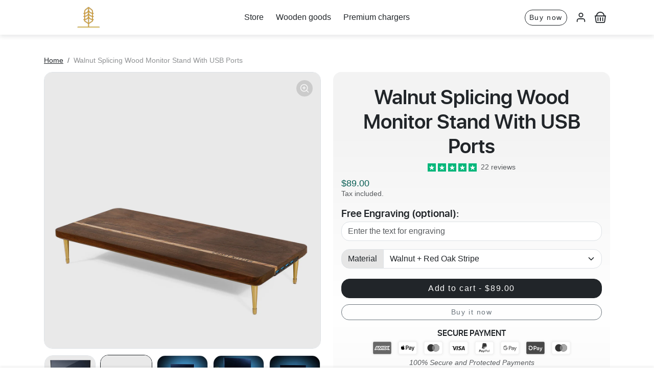

--- FILE ---
content_type: text/css
request_url: https://craft-kitties.com/cdn/shop/t/28/assets/base.css?v=159848990403564459821756888617
body_size: 3234
content:
.fs-6{font-size:.825rem!important}.fs-5{font-size:1rem!important}.fs-4{font-size:1.125rem!important}.fs-3{font-size:1.25rem!important}.fs-2{font-size:1.5rem!important}.fs-1{font-size:1.75rem!important}.fs-7{font-size:2rem!important}.fs-8{font-size:2.5rem!important}.fs-9{font-size:3rem!important}.fs-10{font-size:4rem!important}.fs-11{font-size:5rem!important}.fs-12{font-size:7rem!important}@media (min-width: 576px){.fs-sm-6{font-size:.825rem!important}.fs-sm-5{font-size:1rem!important}.fs-sm-4{font-size:1.125rem!important}.fs-sm-3{font-size:1.25rem!important}.fs-sm-2{font-size:1.5rem!important}.fs-sm-1{font-size:1.75rem!important}.fs-sm-7{font-size:2rem!important}.fs-sm-8{font-size:2.5rem!important}.fs-sm-9{font-size:3rem!important}.fs-sm-10{font-size:4rem!important}.fs-sm-11{font-size:5rem!important}.fs-sm-12{font-size:7rem!important}}@media (min-width: 768px){.fs-md-6{font-size:.825rem!important}.fs-md-5{font-size:1rem!important}.fs-md-4{font-size:1.125rem!important}.fs-md-3{font-size:1.25rem!important}.fs-md-2{font-size:1.5rem!important}.fs-md-1{font-size:1.75rem!important}.fs-md-7{font-size:2rem!important}.fs-md-8{font-size:2.5rem!important}.fs-md-9{font-size:3rem!important}.fs-md-10{font-size:4rem!important}.fs-md-11{font-size:5rem!important}.fs-md-12{font-size:7rem!important}}@media (min-width: 992px){.fs-lg-6{font-size:.825rem!important}.fs-lg-5{font-size:1rem!important}.fs-lg-4{font-size:1.125rem!important}.fs-lg-3{font-size:1.25rem!important}.fs-lg-2{font-size:1.5rem!important}.fs-lg-1{font-size:1.75rem!important}.fs-lg-7{font-size:2rem!important}.fs-lg-8{font-size:2.5rem!important}.fs-lg-9{font-size:3rem!important}.fs-lg-10{font-size:4rem!important}.fs-lg-11{font-size:5rem!important}.fs-lg-12{font-size:7rem!important}}@media (min-width: 1200px){.fs-xl-6{font-size:.825rem!important}.fs-xl-5{font-size:1rem!important}.fs-xl-4{font-size:1.125rem!important}.fs-xl-3{font-size:1.25rem!important}.fs-xl-2{font-size:1.5rem!important}.fs-xl-1{font-size:1.75rem!important}.fs-xl-7{font-size:2rem!important}.fs-xl-8{font-size:2.5rem!important}.fs-xl-9{font-size:3rem!important}.fs-xl-10{font-size:4rem!important}.fs-xl-11{font-size:5rem!important}.fs-xl-12{font-size:7rem!important}}@media (min-width: 1400px){.fs-xxl-6{font-size:.825rem!important}.fs-xxl-5{font-size:1rem!important}.fs-xxl-4{font-size:1.125rem!important}.fs-xxl-3{font-size:1.25rem!important}.fs-xxl-2{font-size:1.5rem!important}.fs-xxl-1{font-size:1.75rem!important}.fs-xxl-7{font-size:2rem!important}.fs-xxl-8{font-size:2.5rem!important}.fs-xxl-9{font-size:3rem!important}.fs-xxl-10{font-size:4rem!important}.fs-xxl-11{font-size:5rem!important}.fs-xxl-12{font-size:7rem!important}}.h1,h1{font-size:calc(1.425rem + 2.1vw)}@media (min-width: 1200px){.h1,h1{font-size:3rem}}.h2,h2{font-size:calc(1.375rem + 1.5vw)}@media (min-width: 1200px){.h2,h2{font-size:2.5rem}}.h3,h3{font-size:calc(1.325rem + .9vw)}@media (min-width: 1200px){.h3,h3{font-size:2rem}}.h4,h4{font-size:calc(1.275rem + .3vw)}@media (min-width: 1200px){.h4,h4{font-size:1.5rem}}.h5,h5{font-size:1.25rem}.h6,h6{font-size:1rem}.display-1{font-size:calc(1.625rem + 4.5vw)}@media (min-width: 1200px){.display-1{font-size:5rem}}.display-2{font-size:calc(1.575rem + 3.9vw)}@media (min-width: 1200px){.display-2{font-size:4.5rem}}.display-3{font-size:calc(1.525rem + 3.3vw)}@media (min-width: 1200px){.display-3{font-size:4rem}}.display-4{font-size:calc(1.475rem + 2.7vw)}@media (min-width: 1200px){.display-4{font-size:3.5rem}}.display-5{font-size:calc(1.425rem + 2.1vw)}@media (min-width: 1200px){.display-5{font-size:3rem}}.display-6{font-size:calc(1.375rem + 1.5vw)}@media (min-width: 1200px){.display-6{font-size:2.5rem}}.display-1,.display-2,.display-3,.display-4,.display-5,.display-6{font-weight:800}.border-0{--bs-border-shopiweb-width: 0px;border-width:var(--bs-border-shopiweb-width)!important;--bs-card-inner-border-radius: var(--bs-border-radius)}.border-1{--bs-border-shopiweb-width: 1px;border-width:var(--bs-border-shopiweb-width)!important}.border-2{--bs-border-shopiweb-width: 3px;border-width:var(--bs-border-shopiweb-width)!important}.border-3{--bs-border-shopiweb-width: 5px;border-width:var(--bs-border-shopiweb-width)!important}.border-4{--bs-border-shopiweb-width: 8px;border-width:var(--bs-border-shopiweb-width)!important}.border-5{--bs-border-shopiweb-width: 10px;border-width:var(--bs-border-shopiweb-width)!important}.border-6{--bs-border-shopiweb-width: 12px;border-width:var(--bs-border-shopiweb-width)!important}.border-7{--bs-border-shopiweb-width: 15px;border-width:var(--bs-border-shopiweb-width)!important}.border-8{--bs-border-shopiweb-width: 18px;border-width:var(--bs-border-shopiweb-width)!important}.border-9{--bs-border-shopiweb-width: 21px;border-width:var(--bs-border-shopiweb-width)!important}.border-10{--bs-border-shopiweb-width: 24px;border-width:var(--bs-border-shopiweb-width)!important}.btn{--bs-btn-border-radius: var(--bs-border-radius)}.btn-primary{--bs-btn-bg: var(--bs-primary);--bs-btn-border-color: var(--bs-primary);--bs-btn-hover-bg: var(--bs-primary-darken-5);--bs-btn-hover-border-color: var(--bs-primary-darken-5);--bs-btn-focus-shadow-rgb: var(--bs-primary-rgb);--bs-btn-active-bg: var(--bs-primary-darken-5);--bs-btn-active-border-color: var(--bs-primary-darken-5);--bs-btn-disabled-bg: var(--bs-primary);--bs-btn-disabled-border-color: var(--bs-primary)}.btn-secondary{--bs-btn-bg: var(--bs-secondary);--bs-btn-border-color: var(--bs-secondary);--bs-btn-hover-bg: var(--bs-secondary-darken-5);--bs-btn-hover-border-color: var(--bs-secondary-darken-5);--bs-btn-focus-shadow-rgb: var(--bs-secondary-rgb);--bs-btn-active-bg: var(--bs-secondary-darken-10);--bs-btn-active-border-color: var(--bs-secondary-darken-10);--bs-btn-disabled-bg: var(--bs-secondary);--bs-btn-disabled-border-color: var(--bs-secondary)}.btn-tertiary{--bs-btn-color: rgba(255, 255, 255, 1);--bs-btn-hover-color: rgba(255, 255, 255, 1);--bs-btn-active-color: rgba(255, 255, 255, 1);--bs-btn-disabled-color: rgba(255, 255, 255, 1);--bs-btn-bg: var(--bs-tertiary);--bs-btn-border-color: var(--bs-tertiary);--bs-btn-hover-bg: var(--bs-tertiary-darken-5);--bs-btn-hover-border-color: var(--bs-tertiary-darken-5);--bs-btn-focus-shadow-rgb: var(--bs-tertiary-rgb);--bs-btn-active-bg: var(--bs-tertiary-darken-10);--bs-btn-active-border-color: var(--bs-tertiary-darken-10);--bs-btn-disabled-bg: var(--bs-tertiary);--bs-btn-disabled-border-color: var(--bs-tertiary)}.btn-white{--bs-btn-color: var(--bs-body-color);--bs-btn-bg: rgba(255, 255, 255, 1);--bs-btn-border-color: rgba(255, 255, 255, 1);--bs-btn-hover-color: var(--bs-body-color);--bs-btn-hover-bg: rgba(255, 255, 255, .9);--bs-btn-hover-border-color: rgba(255, 255, 255, .9);--bs-btn-focus-shadow-rgb: 255, 255, 255;--bs-btn-active-color: var(--bs-body-color);--bs-btn-active-bg: rgba(255, 255, 255, .8);--bs-btn-active-border-color: rgba(255, 255, 255, .8);--bs-btn-disabled-bg: rgba(255, 255, 255, 1);--bs-btn-disabled-border-color: rgba(255, 255, 255, 1)}.btn-light{--bs-btn-color: var(--bs-body-color);--bs-btn-bg: var(--bs-light);--bs-btn-border-color: var(--bs-light);--bs-btn-hover-color: var(--bs-body-color);--bs-btn-hover-bg: var(--bs-light-darken-5);--bs-btn-hover-border-color: var(--bs-light-darken-5);--bs-btn-focus-shadow-rgb: var(--bs-light-rgb);--bs-btn-active-bg: var(--bs-light-darken-10);--bs-btn-active-border-color: var(--bs-light-darken-10);--bs-btn-disabled-bg: var(--bs-light);--bs-btn-disabled-border-color: var(--bs-light)}.btn-dark{--bs-btn-bg: var(--bs-dark);--bs-btn-border-color: var(--bs-dark);--bs-btn-hover-bg: var(--bs-dark-darken-5);--bs-btn-hover-border-color: var(--bs-dark-darken-5);--bs-btn-focus-shadow-rgb: var(--bs-dark-rgb);--bs-btn-active-bg: var(--bs-dark-darken-10);--bs-btn-active-border-color: var(--bs-dark-darken-10);--bs-btn-disabled-bg: var(--bs-dark);--bs-btn-disabled-border-color: var(--bs-dark)}.btn-outline-primary{--bs-btn-color: var(--bs-primary);--bs-btn-border-color: var(--bs-primary);--bs-btn-hover-bg: var(--bs-primary);--bs-btn-hover-border-color: var(--bs-primary);--bs-btn-focus-shadow-rgb: var(--bs-primary-rgb);--bs-btn-active-bg: var(--bs-primary);--bs-btn-active-border-color: var(--bs-primary);--bs-btn-disabled-color: var(--bs-primary);--bs-btn-disabled-border-color: var(--bs-primary)}.btn-outline-secondary{--bs-btn-color: var(--bs-secondary);--bs-btn-border-color: var(--bs-secondary);--bs-btn-hover-bg: var(--bs-secondary);--bs-btn-hover-border-color: var(--bs-secondary);--bs-btn-focus-shadow-rgb: var(--bs-secondary-rgb);--bs-btn-active-bg: var(--bs-secondary);--bs-btn-active-border-color: var(--bs-secondary);--bs-btn-disabled-color: var(--bs-secondary);--bs-btn-disabled-border-color: var(--bs-secondary)}.btn-outline-tertiary{--bs-btn-hover-color: rgba(255, 255, 255, 1);--bs-btn-active-color: rgba(255, 255, 255, 1);--bs-btn-color: var(--bs-tertiary);--bs-btn-border-color: var(--bs-tertiary);--bs-btn-hover-bg: var(--bs-tertiary);--bs-btn-hover-border-color: var(--bs-tertiary);--bs-btn-focus-shadow-rgb: var(--bs-tertiary-rgb);--bs-btn-active-bg: var(--bs-tertiary);--bs-btn-active-border-color: var(--bs-tertiary);--bs-btn-disabled-color: var(--bs-tertiary);--bs-btn-disabled-border-color: var(--bs-tertiary)}.btn-outline-dark{--bs-btn-color: var(--bs-dark);--bs-btn-border-color: var(--bs-dark);--bs-btn-hover-bg: var(--bs-dark);--bs-btn-hover-border-color: var(--bs-dark);--bs-btn-focus-shadow-rgb: var(--bs-dark-rgb);--bs-btn-active-bg: var(--bs-dark);--bs-btn-active-border-color: var(--bs-dark);--bs-btn-disabled-color: var(--bs-dark);--bs-btn-disabled-border-color: var(--bs-dark)}.btn-outline-white{--bs-btn-color: var(--bs-white);--bs-btn-border-color: var(--bs-white);--bs-btn-hover-color: var(--bs-primary);--bs-btn-hover-bg: var(--bs-white);--bs-btn-hover-border-color: var(--bs-white);--bs-btn-focus-shadow-rgb: var(--bs-white-rgb);--bs-btn-active-color: var(--bs-primary);--bs-btn-active-bg: var(--bs-white);--bs-btn-active-border-color: var(--bs-white);--bs-btn-disabled-color: var(--bs-white);--bs-btn-disabled-border-color: var(--bs-white)}.glass-bg{backdrop-filter:blur(10px);-webkit-backdrop-filter:blur(10px);background-color:rgba(var(--bs-dark-rgb),.3);border-radius:var(--bs-border-radius)}.badge{--bs-badge-border-radius: var(--bs-border-radius)}.progress{background-color:var(--bs-light-darken-5)}.progress-bar{background-color:var(--bs-primary)}.z-index-1{z-index:1}.fw-500{font-weight:500}.fw-600{font-weight:600}.lead{font-weight:400}.extra-small{font-size:.7rem}.text-current-color{color:currentColor!important}.headings-font-family{font-family:var(--bs-headings-font-family)}.object-cover{object-fit:cover}.text-truncate-2{display:-webkit-box!important;-webkit-line-clamp:2;line-clamp:2;-webkit-box-orient:vertical;overflow:hidden;white-space:normal}.link-dark{transition:all .2s ease-out;color:var(--bs-body-color)!important}.link-dark:hover,.link-dark:focus{color:var(--bs-primary)!important}.link-light{transition:all .2s ease-out;color:#fff!important}.link-light:hover,.link-light:focus{color:var(--bs-primary)!important}.bg-primary .text-muted,.bg-secondary .text-muted,.bg-tertiary .text-muted,.bg-dark .text-muted,.content-bg-gradient.text-white .text-muted{color:#fff!important}.content-bg-gradient.text-body .text-muted{color:inherit!important}.text-white .text-muted{color:#fff!important}.text-body .text-muted{color:inherit!important}.text-muted{color:var(--bs-body-color)!important;opacity:.75}.text-muted-forced{color:#86868b!important}.bg-tertiary{--bs-bg-opacity: 1;background-color:rgba(var(--bs-tertiary-rgb),var(--bs-bg-opacity))!important}.border-tertiary{--bs-border-opacity: 1;border-color:rgba(var(--bs-tertiary-rgb),var(--bs-border-opacity))!important}.text-tertiary{--bs-text-opacity: 1;color:rgba(var(--bs-tertiary-rgb),var(--bs-text-opacity))!important}.text-bg-tertiary{color:#fff!important;background-color:rgba(var(--bs-tertiary-rgb),var(--bs-bg-opacity,1))!important}.container,.container-fluid,.container-lg,.container-md,.container-sm,.container-xl,.container-xxl{--bs-gutter-x: 2rem}.container-full{--bs-gutter-x: 0rem}.form-control,.form-select{color:var(--bs-body-color);border-color:var(--bs-border-color);border-radius:var(--bs-border-radius)}.form-control:focus,.form-select:focus{color:var(--bs-body-color);border-color:rgba(var(--bs-body-color-rgb),.25);box-shadow:0 0 0 .25rem rgba(var(--bs-body-color-rgb),.125)}.text-white .form-control:focus,.text-white .form-select:focus{box-shadow:0 0 0 .25rem #ffffff1a}.input-group-text{background-color:var(--bs-light-darken-5);border-radius:var(--bs-border-radius)}.input-group-sm .form-control,.input-group-lg .form-control,.input-group-sm .form-select,.input-group-lg .form-select,.input-group-sm .input-group-text,.input-group-lg .input-group-text{border-radius:var(--bs-border-radius)}.form-check-input{background-color:var(--bs-body-bg)}.form-check-input:checked{background-color:var(--bs-primary);border-color:var(--bs-primary)}.form-check-input:focus{border-color:rgba(var(--bs-primary-rgb),.5);box-shadow:0 0 0 .25rem rgba(var(--bs-primary-rgb),.25)}.form-switch .form-check-input:focus{--bs-form-switch-bg: url("data:image/svg+xml,%3csvg xmlns='http://www.w3.org/2000/svg' viewBox='-4 -4 8 8'%3e%3ccircle r='3' fill='%23ccc'/%3e%3c/svg%3e") }.form-range:focus::-webkit-slider-thumb{box-shadow:0 0 0 1px #fff,0 0 0 .25rem rgba(var(--bs-primary-rgb),.25)}.form-range:focus::-moz-range-thumb{box-shadow:0 0 0 1px #fff,0 0 0 .25rem rgba(var(--bs-primary-rgb),.25)}.form-range::-webkit-slider-thumb{background-color:var(--bs-primary)}.form-range::-webkit-slider-thumb:active{background-color:rgba(var(--bs-primary-rgb),.75)}.form-range::-moz-range-thumb{background-color:var(--bs-primary)}.form-range::-moz-slider-thumb:active{background-color:rgba(var(--bs-primary-rgb),.75)}.form-range::-webkit-slider-runnable-track{background-color:var(--bs-light-darken-5)}.dropdown-menu{--bs-dropdown-border-color: var(--bs-border-color);--bs-dropdown-border-radius: var(--bs-border-radius);--bs-dropdown-link-color: var(--bs-body-color);--bs-dropdown-link-hover-color:var(--bs-body-color);--bs-dropdown-link-hover-bg: var(--bs-light-darken-5);--bs-dropdown-link-active-color: #fff;--bs-dropdown-link-active-bg: var(--bs-primary)}.dropdown-menu.show:not([data-popper-placement]){animation:animation_menu_deroulant_fade .2s ease-out}@keyframes animation_menu_deroulant_fade{0%{transform:translateY(-.375rem)}to{transform:translateY(0)}}.dropdown-item{transition:background .2s ease-out;font-size:.925rem}.img-thumbnail{background-color:var(--bs-body-bg);border-radius:unset}.alert-primary{--bs-alert-color: var(--bs-primary);--bs-alert-bg: rgba(var(--bs-primary-rgb), .125);--bs-alert-border-color: rgba(var(--bs-primary-rgb), .25)}.alert-secondary{--bs-alert-color: var(--bs-secondary);--bs-alert-bg: rgba(var(--bs-secondary-rgb), .125);--bs-alert-border-color: rgba(var(--bs-secondary-rgb), .25)}.alert-tertiary{--bs-alert-color: var(--bs-tertiary);--bs-alert-bg: rgba(var(--bs-tertiary-rgb), .125);--bs-alert-border-color: rgba(var(--bs-tertiary-rgb), .25)}.alert-dark{--bs-alert-color: var(--bs-dark);--bs-alert-bg: rgba(var(--bs-dark-rgb), .125);--bs-alert-border-color: rgba(var(--bs-dark-rgb), .25)}.alert-success{--bs-alert-color: var(--bs-success-darken);--bs-alert-bg: rgba(var(--bs-success-rgb), .125);--bs-alert-border-color: rgba(var(--bs-success-rgb), .25)}.alert-danger{--bs-alert-color: var(--bs-danger-darken);--bs-alert-bg: rgba(var(--bs-danger-rgb), .125);--bs-alert-border-color: rgba(var(--bs-danger-rgb), .25)}.alert-warning{--bs-alert-color: var(--bs-warning-darken);--bs-alert-bg: rgba(var(--bs-warning-rgb), .125);--bs-alert-border-color: rgba(var(--bs-warning-rgb), .25)}.alert-info{--bs-alert-color: var(--bs-info-darken);--bs-alert-bg: rgba(var(--bs-info-rgb), .125);--bs-alert-border-color: rgba(var(--bs-info-rgb), .25)}.nav-tabs{border-bottom-color:var(--bs-border-color);--bs-nav-tabs-link-active-color: var(--bs-primary)}.nav-pills{--bs-nav-pills-link-active-bg: var(--bs-primary)}.nav{--bs-nav-link-color: var(--bs-body-color);--bs-nav-link-disabled-color: var(--bs-body-color)}.btn-close:focus{box-shadow:0 0 0 .25rem rgba(var(--bs-primary-rgb),.25)}.offcanvas{--bs-offcanvas-bg: var(--bs-body-bg)}.offcanvas{border:none!important;box-shadow:0 0 1.5rem #00000040}.offcanvas-backdrop.show{opacity:1}.offcanvas.offcanvas-from-top{transform:translateY(-100%)}.offcanvas.offcanvas-from-bottom{transform:translateY(100%)}.offcanvas.show:not(.hiding),.offcanvas.showing{transform:none}@media (max-width: 575px){.offcanvas.offcanvas-mobile-full{width:100%}}.modal{--bs-modal-bg: var(--bs-body-bg)}.modal-backdrop.show{opacity:1}.modal-content{border-radius:var(--bs-border-radius)}.popover{--bs-popover-bg: var(--bs-body-bg);--bs-popover-border-color: var(--bs-border-color);--bs-popover-header-bg: var(--bs-light);--bs-popover-body-color: var(--bs-body-color);--bs-popover-arrow-border: var(--bs-border-color)}.popover-body p{margin-bottom:0}.accordion{--bs-accordion-bg: var(--bs-body-bg);--bs-accordion-color: var(--bs-body-color);--bs-accordion-btn-color: var(--bs-body-color);--bs-accordion-btn-icon: url("data:image/svg+xml,%3csvg xmlns='http://www.w3.org/2000/svg' viewBox='0 0 16 16' fill='var%28--bs-body-color%29'%3e%3cpath fill-rule='evenodd' d='M1.646 4.646a.5.5 0 0 1 .708 0L8 10.293l5.646-5.647a.5.5 0 0 1 .708.708l-6 6a.5.5 0 0 1-.708 0l-6-6a.5.5 0 0 1 0-.708z'/%3e%3c/svg%3e");--bs-accordion-btn-active-icon: url("data:image/svg+xml,%3csvg xmlns='http://www.w3.org/2000/svg' viewBox='0 0 16 16' fill='var%28--bs-body-color%29'%3e%3cpath fill-rule='evenodd' d='M1.646 4.646a.5.5 0 0 1 .708 0L8 10.293l5.646-5.647a.5.5 0 0 1 .708.708l-6 6a.5.5 0 0 1-.708 0l-6-6a.5.5 0 0 1 0-.708z'/%3e%3c/svg%3e");--bs-accordion-btn-focus-border-color: rgba(var(--bs-primary-rgb), .5);--bs-accordion-btn-focus-box-shadow: 0 0 0 .25rem rgba(var(--bs-primary-rgb), .25);--bs-accordion-active-color: var(--bs-primary);--bs-accordion-active-bg: var(--bs-light);--bs-accordion-border-radius: var(--bs-border-radius);--bs-accordion-inner-border-radius: var(--bs-border-radius)}.accordion-button:focus{border:none;box-shadow:none}.accordion-button:focus-visible{box-shadow:0 0 0 .25rem #ffffff1a}.table{--bs-table-striped-bg: rgba(0, 0, 0, .025);--bs-table-striped-color: currentColor}.table-light{--bs-table-bg: var(--bs-light);--bs-table-color: var(--bs-body-color);--bs-table-border-color: var(--bs-border-color)}.pagination{--bs-pagination-active-bg: var(--bs-primary);--bs-pagination-active-border-color: var(--bs-primary)}.spinner-border-sm{--bs-spinner-border-width: .15em}.card{--bs-card-border-radius: var(--bs-border-radius);--bs-card-inner-border-radius: calc(var(--bs-border-radius) - (var(--bs-border-shopiweb-width)));--bs-card-bg: var(--bs-body-bg);--bs-card-border-color: var(--bs-border-color);color:var(--bs-body-color)}.card .border-0{--bs-card-inner-border-radius: var(--bs-border-radius) !important}.card-header{background-color:var(--bs-light);border-bottom-color:var(--bs-border-color)}hr,.hr{opacity:.1}.text-ellipsis{white-space:nowrap;overflow:hidden;text-overflow:ellipsis}.breadcrumb{--bs-breadcrumb-margin-bottom: 0;--bs-breadcrumb-font-size: .875rem;--bs-breadcrumb-item-active-color: rgba(var(--bs-body-color-rgb), .5)}.ratio-3x4{--bs-aspect-ratio: calc(4 / 3 * 100%)}.ratio-9x16{--bs-aspect-ratio: calc(16 / 9 * 100%)}.ratio-9x21{--bs-aspect-ratio: calc(21 / 9 * 100%)}.shopify-challenge__container{padding:2rem}.shopify-policy__container{margin-top:2rem!important;margin-bottom:2rem!important;max-width:720px!important}.errors ul{margin-bottom:0}.rte img{max-width:100%;height:auto}.rte p:last-child{margin-bottom:0}.text-white .rte a:not(.btn){color:#fff}@media (max-width: 991px){.table-collapsible table{border:0}.table-collapsible table thead{border:none;clip:rect(0 0 0 0);height:1px;margin:-1px;overflow:hidden;padding:0;position:absolute;width:1px}.table-collapsible table tr{display:block;padding:.5rem 0;border:none;border-bottom:1px solid var(--bs-dark)}.table-collapsible table tr:first-child{border-top:1px solid var(--bs-dark)}.table-collapsible table td{display:flex;align-items:center;justify-content:space-between;font-size:.95rem;padding:.5rem 0;border:none;border-bottom:1px solid rgba(0,0,0,.1)}.table-collapsible table td:before{content:attr(data-label);font-weight:700;padding-right:1rem}.table-collapsible table td:last-child{border-bottom:0}}.h2_svg{margin-top:.25rem;margin-bottom:1.5rem;display:block;line-height:0}.h2_svg span{display:inline-block}.h2_svg svg{display:inline-block}.shadow-1{box-shadow:#00000029 0 3px 6px,#0000003b 0 3px 6px!important}.shadow-2{box-shadow:#00000030 0 10px 20px,#0000003b 0 6px 6px!important}.shadow-3{box-shadow:#00000040 0 14px 28px,#00000038 0 10px 10px!important}.shadow-4{box-shadow:#0000004d 0 19px 38px,#00000038 0 15px 12px!important}.shadow-pill-1{border-radius:var(--bs-border-radius-pill)!important;box-shadow:#00000029 0 3px 6px,#0000003b 0 3px 6px!important}.shadow-pill-2{border-radius:var(--bs-border-radius-pill)!important;box-shadow:#00000030 0 10px 20px,#0000003b 0 6px 6px!important}.shadow-pill-3{border-radius:var(--bs-border-radius-pill)!important;box-shadow:#00000040 0 14px 28px,#00000038 0 10px 10px!important}.shadow-pill-4{border-radius:var(--bs-border-radius-pill)!important;box-shadow:#0000004d 0 19px 38px,#00000038 0 15px 12px!important}.badge-ribbon{position:absolute;top:-5px;right:-5px;width:75px;height:75px;text-align:right;z-index:1;overflow:hidden}.badge-ribbon-sale{position:absolute;top:19px;right:-21px;display:block;width:100px;font-size:.75em;font-weight:700;text-align:center;line-height:20px;white-space:nowrap;transform:rotate(45deg);box-shadow:#000 0 3px 10px -5px}.badge-ribbon span:before{content:"";position:absolute;left:0;top:100%;z-index:-1;border-left:3px solid #888888;border-right:3px solid transparent;border-bottom:3px solid transparent;border-top:3px solid #888888}.badge-ribbon span:after{content:"";position:absolute;right:0;top:100%;z-index:-1;border-left:3px solid transparent;border-right:3px solid #888888;border-bottom:3px solid transparent;border-top:3px solid #888888}.badge-ribbon svg{transform:rotate(45deg)}#btn-scroll-top{position:fixed;bottom:1rem;z-index:1020;opacity:0;display:flex;padding:.5rem;transform:translateY(100%);transition:all .2s ease-out}#btn-scroll-top.btn-show{opacity:1;transform:translateY(0)}@media (max-width: 575px){#btn-scroll-top{padding:.25rem .5rem}#btn-scroll-top svg{width:20px;height:20px}#btn-scroll-top[data-mobile-position=left]{left:1rem}#btn-scroll-top[data-mobile-position=center]{left:50%;transform:translate(-50%)}#btn-scroll-top[data-mobile-position=right]{right:1rem}}@media (min-width: 576px){#btn-scroll-top[data-desktop-position=left]{left:1rem}#btn-scroll-top[data-desktop-position=center]{left:50%;transform:translate(-50%)}#btn-scroll-top[data-desktop-position=right]{right:1rem}}.shopiweb-back-top-template{position:fixed;bottom:6.5rem;right:1rem;width:100px;height:100px;padding:5px;background:#fffffff2;border:none;border-radius:50%;display:flex;align-items:center;justify-content:center;z-index:9999;cursor:pointer;transition:all .35s ease;overflow:hidden;box-shadow:#091e4240 0 4px 8px -2px,#091e4214 0 0 0 1px;opacity:0;visibility:hidden;transform:translateY(20px);pointer-events:none}.shopiweb-back-top-template:hover{transform:scale(1.1) rotate(5deg) translateY(0);box-shadow:0 6px 25px #00000026}.shopiweb-back-top-template.active{opacity:1;visibility:visible;transform:translateY(0);pointer-events:all}.shopiweb-back-top-content{position:relative;width:100%;height:100%;display:flex;align-items:center;justify-content:center}.shopiweb-back-top-image{position:absolute;z-index:2;width:60%;height:60%;display:flex;align-items:center;justify-content:center}.shopiweb-back-top-image svg{width:100%;height:100%}.shopiweb-back-top-text{position:absolute;width:100%;height:100%;top:0;left:0;z-index:1;display:flex;align-items:center;justify-content:center}.shopiweb-back-top-text-svg{width:120%;height:120%;animation:shopiweb-rotateTextSvg 12s linear infinite}@keyframes shopiweb-rotateTextSvg{0%{transform:rotate(0)}to{transform:rotate(360deg)}}@media (max-width: 768px){.shopiweb-back-top-template{width:80px;height:80px;bottom:110px;right:15px}}@media (max-width: 575px){.shopiweb-back-top-template{left:auto!important;right:15px!important}.shopiweb-back-top-template[data-mobile-position=left]{right:auto!important;left:15px!important}.shopiweb-back-top-template[data-mobile-position=center]{left:50%!important;right:auto!important;transform:translate(-50%,20px)}.shopiweb-back-top-template[data-mobile-position=right]{left:auto!important;right:15px!important}.shopiweb-back-top-template.active[data-mobile-position=center]{transform:translate(-50%)}}@media (min-width: 576px){.shopiweb-back-top-template{left:auto!important;right:20px!important}.shopiweb-back-top-template[data-desktop-position=left]{right:auto!important;left:20px!important}.shopiweb-back-top-template[data-desktop-position=center]{left:50%!important;right:auto!important;transform:translate(-50%,20px)}.shopiweb-back-top-template[data-desktop-position=right]{left:auto!important;right:20px!important}.shopiweb-back-top-template.active[data-desktop-position=center]{transform:translate(-50%)}}.background-overlay{position:absolute;top:0;right:0;bottom:0;left:0;background:#000000b3;z-index:0}.background-overlay-blur{position:absolute;top:0;right:0;bottom:0;left:0;-webkit-backdrop-filter:blur(0px);backdrop-filter:blur(0px);z-index:0}
/*# sourceMappingURL=/cdn/shop/t/28/assets/base.css.map?v=159848990403564459821756888617 */


--- FILE ---
content_type: text/css
request_url: https://craft-kitties.com/cdn/shop/t/28/assets/sections.css?v=154648460425518346221756888617
body_size: 9424
content:
/** Shopify CDN: Minification failed

Line 2420:18 Unexpected "{"
Line 2420:27 Expected ":"
Line 2425:18 Unexpected "{"
Line 2425:27 Expected ":"

**/
/* ========================================================================
   INFORMATIONS GÉNÉRALES SUR LE SITE
   Propriété de © 2019/2024 Shopiweb.fr
   Pour plus d'informations, visitez : https://www.shopiweb.fr
   ======================================================================== */

/* =====================
   Barre d'annonce
   ===================== */
.announcement-bar {
  position: relative;
  transition: all .2s ease-out;
}

.announcement-bar p {
  margin: 0;
}

.announcement-bar a {
  text-decoration: none;
  transition: all 0.2s ease-out;
}

.announcement-bar.text-white a {
  color: white;
}

.announcement-bar.text-dark a {
  color: var(--bs-dark);
}

.announcement-bar a:hover,
.announcement-bar a:focus {
  opacity: 0.75;
}

.announcement-bar a .rte,
.announcement-bar .rte {
  display: flex;
  align-items: center;
  justify-content: center;
}

.announcement-bar svg {
  transition: all 0.2s ease-out;
}

.announcement-bar a:hover svg {
  transform: translateX(2px);
}

.announcement-bar .carousel-control {
  width: auto;
  height: auto;
}

.announcement-bar .carousel-control-icon {
  width: 1.75rem;
  height: 1.75rem;
  background-size: 70%;
}

.announcement-bar ul.timer-countdown {
  margin: 0 0 0 1rem;
}

/* =====================
   Navigation
   ===================== */
.navbar .navbar-brand {
  color: currentColor;
}

.navbar .nav-link {
  padding: 0.25rem 0.75rem;
  font-weight: 500;
  display: flex;
  align-items: center;
}

.navbar.text-body .nav-link {
  color: var(--bs-body);
}

.navbar.text-body .nav-link:hover {
  color: var(--bs-dark-lighten-10);
}

.navbar.text-body .nav-link.active {
  color: var(--bs-primary);
}

.navbar.text-white .nav-link {
  color: white;
}

.navbar.text-white .nav-link:hover {
  color: rgba(255, 255, 255, 0.9);
}

.navbar.text-white .nav-link.active {
  color: white;
  background-color: rgba(255, 255, 255, 0.1);
}

.navbar .nav-link.dropdown-toggle::after {
  transform: translateY(1px);
}

#navbar-desktop .dropdown-menu {
  border: none;
  overflow: hidden;
  border-top-left-radius: 0 !important;
  border-top-right-radius: 0 !important;
  margin-top: 5px;
  padding: 1rem;
  transition: margin-top 700ms;
}

#navbar-desktop.bg-body .dropdown-menu,
#navbar-desktop.bg-white .dropdown-menu {
  border-top-left-radius: 0 !important;
  border-top-right-radius: 0 !important;
}

/* bg_color menu */
#navbar-desktop.bg-dark .dropdown-menu .dropdown-item,
#navbar-desktop.bg-primary .dropdown-menu .dropdown-item,
#navbar-desktop.bg-secondary .dropdown-menu .dropdown-item,
#navbar-desktop.bg-tertiary .dropdown-menu .dropdown-item {
  color: white;
}
#navbar-desktop.bg-dark .dropdown-menu .dropdown-item:hover,
#navbar-desktop.bg-primary .dropdown-menu .dropdown-item:hover,
#navbar-desktop.bg-secondary .dropdown-menu .dropdown-item:hover,
#navbar-desktop.bg-tertiary .dropdown-menu .dropdown-item:hover {
  color: var(--bs-dark-lighten-10);
}
/* bg_color mega-menu */
#navbar-desktop.bg-dark .dropdown-megamenu .dropdown-item,
#navbar-desktop.bg-primary .dropdown-megamenu .dropdown-item,
#navbar-desktop.bg-secondary .dropdown-megamenu .dropdown-item,
#navbar-desktop.bg-tertiary .dropdown-megamenu .dropdown-item {
  color: white;
}
#navbar-desktop.bg-dark .dropdown-megamenu .dropdown-item:hover,
#navbar-desktop.bg-primary .dropdown-megamenu .dropdown-item:hover,
#navbar-desktop.bg-secondary .dropdown-megamenu .dropdown-item:hover,
#navbar-desktop.bg-tertiary .dropdown-megamenu .dropdown-item:hover {
  color: var(--bs-dark-lighten-10);
}

/* test */
.dropdown-menu[data-bs-popper] {
  top: 90%;
}

.dropdown-megamenu {
  width: 100%;
  padding: 1.5rem;
}

.dropdown-megamenu.show {
  display: flex;
  justify-content: center;
  flex-wrap: nowrap;
}

.dropdown-megamenu .col {
  max-width: 280px;
}

.dropdown-megamenu .dropdown-item-level-2 {
  font-family: var(--bs-headings-font-family);
  font-size: 1rem;
  margin-bottom: 0.25rem;
}

.dropdown-megamenu .dropdown-item-level-3 {
  font-size: 0.875rem;
}

.dropdown-megamenu .dropdown-item {
  font-size: 0.875rem;
}

.dropdown-megamenu .megamenu-col a {
  display: block;
  text-align: center;
  color: currentColor;
  text-decoration: none;
  font-size: 0.875rem;
}

.dropdown-megamenu .megamenu-col img {
  transition: all 0.2s ease-out;
}

.dropdown-megamenu .megamenu-col a:hover img {
  opacity: 0.85;
}

.navbar .nav-icons .nav-link {
  padding-left: 0.5rem;
  padding-right: 0.5rem;
}

/* backdrop */
.navbar-backdrop {
  --bs-bg-opacity: 0.75;
  backdrop-filter: saturate(180%) blur(20px);
  transition: all 0.2s ease-out;
}

html:not(.has-scrolled) .navbar-backdrop {
  --bs-bg-opacity: 1;
  backdrop-filter: unset;
}

/* transparent */
.navbar-transparent {
  position: absolute;
  width: 100%;
  transition: all 0.2s ease-out;
}

html:not(.has-scrolled) .navbar-transparent {
  background: transparent !important;
  box-shadow: none !important;
}

/* hover navbar start */
html:not(.has-scrolled) .navbar-hover.navbar-transparent:not(:hover) {
  background: transparent !important;
  box-shadow: none !important;
}

html:not(.has-scrolled) .navbar-hover.navbar-transparent:hover {
  --bs-bg-opacity: 1;
  background-color: rgba(
    var(--bs-body-bg-rgb),
    var(--bs-bg-opacity)
  ) !important;
  color: var(--bs-body-color) !important;
}

html:not(.has-scrolled) .bg-dark.navbar-hover.navbar-transparent:hover {
  --bs-text-opacity: 1;
  --bs-bg-opacity: 1;
  background-color: rgba(var(--bs-dark-rgb), var(--bs-bg-opacity)) !important;
  color: rgba(var(--bs-white-rgb), var(--bs-text-opacity)) !important;
}
html:not(.has-scrolled) .bg-primary.navbar-hover.navbar-transparent:hover {
  --bs-text-opacity: 1;
  --bs-bg-opacity: 1;
  background-color: rgba(
    var(--bs-primary-rgb),
    var(--bs-bg-opacity)
  ) !important;
  color: rgba(var(--bs-white-rgb), var(--bs-text-opacity)) !important;
}
html:not(.has-scrolled) .bg-secondary.navbar-hover.navbar-transparent:hover {
  --bs-text-opacity: 1;
  --bs-bg-opacity: 1;
  background-color: rgba(
    var(--bs-secondary-rgb),
    var(--bs-bg-opacity)
  ) !important;
  color: rgba(var(--bs-white-rgb), var(--bs-text-opacity)) !important;
}
html:not(.has-scrolled) .bg-tertiary.navbar-hover.navbar-transparent:hover {
  --bs-text-opacity: 1;
  --bs-bg-opacity: 1;
  background-color: rgba(
    var(--bs-tertiary-rgb),
    var(--bs-bg-opacity)
  ) !important;
  color: rgba(var(--bs-white-rgb), var(--bs-text-opacity)) !important;
}
html:not(.has-scrolled) .bg-light.navbar-hover.navbar-transparent:hover {
  --bs-bg-opacity: 1;
  background-color: rgba(var(--bs-light-rgb), var(--bs-bg-opacity)) !important;
}

html:not(.has-scrolled)
  .bg-primary.navbar-hover.navbar-transparent:hover
  .nav-link,
html:not(.has-scrolled)
  .bg-secondary.navbar-hover.navbar-transparent:hover
  .nav-link,
html:not(.has-scrolled)
  .bg-tertiary.navbar-hover.navbar-transparent:hover
  .nav-link,
html:not(.has-scrolled)
  .bg-dark.navbar-hover.navbar-transparent:hover
  .nav-link {
  color: white !important;
}

html:not(.has-scrolled)
  .bg-primary.navbar-hover.navbar-transparent:hover
  .nav-link.active,
html:not(.has-scrolled)
  .bg-secondary.navbar-hover.navbar-transparent:hover
  .nav-link.active,
html:not(.has-scrolled)
  .bg-tertiary.navbar-hover.navbar-transparent:hover
  .nav-link.active,
html:not(.has-scrolled)
  .bg-dark.navbar-hover.navbar-transparent:hover
  .nav-link.active {
  color: white !important;
}

html:not(.has-scrolled) .navbar-hover.navbar-transparent:hover .nav-link {
  color: var(--bs-body-color) !important;
}

html:not(.has-scrolled)
  .navbar-hover.navbar-transparent:hover
  .nav-link.active {
  color: var(--bs-primary) !important;
}

html:not(.has-scrolled)
  .navbar-hover.navbar-transparent:hover
  .dropdown-megamenu.dropdown-menu.show {
  margin: 1rem !important;
  transition: margin-top 700ms;
  border-top-left-radius: 0 !important;
  border-top-right-radius: 0 !important;
  width: calc(100% - 2rem);
}

/* hover navbar end */
html:not(.has-scrolled) #navbar-desktop.navbar-transparent .dropdown-menu {
  border-radius: var(--bs-border-radius) !important;
  border: 1px solid rgba(255, 255, 255, 0.1);
  margin-top: 2rem !important;
  transition: margin-top 700ms;
}

html:not(.has-scrolled) #navbar-desktop.navbar-transparent .dropdown-megamenu {
  border-radius: var(--bs-border-radius) !important;
  border: 1px solid rgba(255, 255, 255, 0.1);
  margin-top: 1rem !important;
  transition: margin-top 700ms;
}

/* =====================
   Diaporama
   ===================== */
.carousel-controls-arrows .carousel-control-prev-icon {
  transition: all 0.2s ease-out;
  background-image: url("data:image/svg+xml,%3Csvg xmlns='http://www.w3.org/2000/svg' width='16' height='16' fill='%23ffff' class='bi bi-arrow-left' viewBox='0 0 16 16'%3E%3Cpath fill-rule='evenodd' d='M15 8a.5.5 0 0 0-.5-.5H2.707l3.147-3.146a.5.5 0 1 0-.708-.708l-4 4a.5.5 0 0 0 0 .708l4 4a.5.5 0 0 0 .708-.708L2.707 8.5H14.5A.5.5 0 0 0 15 8z'/%3E%3C/svg%3E");
}

.carousel-controls-arrows button:hover .carousel-control-prev-icon {
  transform: translateX(-2px);
}

.carousel-controls-arrows .carousel-control-next-icon {
  transition: all 0.2s ease-out;
  background-image: url("data:image/svg+xml,%3Csvg xmlns='http://www.w3.org/2000/svg' width='16' height='16' fill='%23ffff' class='bi bi-arrow-right' viewBox='0 0 16 16'%3E%3Cpath fill-rule='evenodd' d='M1 8a.5.5 0 0 1 .5-.5h11.793l-3.147-3.146a.5.5 0 0 1 .708-.708l4 4a.5.5 0 0 1 0 .708l-4 4a.5.5 0 0 1-.708-.708L13.293 8.5H1.5A.5.5 0 0 1 1 8z'/%3E%3C/svg%3E");
}

.carousel-controls-arrows button:hover .carousel-control-next-icon {
  transform: translateX(2px);
}

.carousel-indicators-circles .carousel-indicators [data-bs-target] {
  width: 8px;
  height: 8px;
  border-radius: 50%;
  transition: all 0.2s ease-out;
}

.carousel-indicators-circles .carousel-indicators [data-bs-target].active {
  transform: scale(1.4);
}

.carousel-ken-burns .carousel-item {
  overflow: hidden;
}

.carousel-ken-burns .carousel-item.active img,
.carousel-ken-burns .carousel-item.active video {
  animation: carousel_agrandissement 1s ease-out both;
}

@keyframes carousel_agrandissement {
  to {
    transform: scale(1.2);
  }
}

.carousel .carousel-item-link {
  display: block;
  color: inherit;
  text-decoration: none;
  position: relative;
  z-index: 1;
}

.carousel-item-blur {
  width: 100%;
  height: 100%;
  position: absolute;
  top: 0;
  left: 0;
}

.carousel-item-img,
.carousel-item-video {
  width: 100%;
  object-fit: cover;
  display: flex;
}

.carousel-caption .subtitle {
  text-transform: uppercase;
  letter-spacing: 0.1rem;
}

.carousel-caption .btn {
  flex-shrink: 0;
}

@media (max-width: 991px) {
  .carousel-caption-mobile-top {
    top: 1rem;
    bottom: auto;
  }
  .carousel-caption-mobile-center {
    top: 0;
    bottom: 0;
    display: flex;
    flex-direction: column;
    justify-content: center;
    align-items: center;
  }
  .carousel-caption-mobile-bottom {
    bottom: 2rem;
  }
}

@media (min-width: 992px) {
  .carousel-caption-desktop-left {
    top: 0;
    bottom: 0;
    display: flex;
    flex-direction: column;
    justify-content: center;
    align-items: flex-start;
    text-align: left;
  }
  .carousel-caption-desktop-center {
    top: 0;
    bottom: 0;
    display: flex;
    flex-direction: column;
    justify-content: center;
    align-items: center;
  }
  .carousel-caption-desktop-right {
    top: 0;
    bottom: 0;
    display: flex;
    flex-direction: column;
    justify-content: center;
    align-items: flex-end;
    text-align: right;
  }
  .carousel-caption-desktop-bottom {
    bottom: 2.25rem;
    display: flex;
    justify-content: center;
  }
}

/* =====================
   Carte avec image
   ===================== */
@media (max-width: 575px) {
  .cards-with-image div.row.xs-scroll {
    overflow: auto;
    flex-wrap: nowrap;
    padding: 0 0.5rem 2rem;
    margin: 0 -1rem -0.5rem !important;
  }
  .cards-with-image div.row.xs-scroll .col {
    width: 75vw;
    flex: none;
  }
}

/* =====================
   Carte avec vidéo
   ===================== */
@media (max-width: 575px) {
  .cards-with-video div.row.xs-scroll {
    overflow: auto;
    flex-wrap: nowrap;
    padding: 0 0.5rem 2rem;
    margin: 0 -1rem -0.5rem !important;
  }
  .cards-with-video div.row.xs-scroll .col {
    width: 75vw;
    flex: none;
  }
}

/* =====================
   Texte/Logo défilant (marquee)
   ===================== */
.marquee ul {
  margin: 0;
  display: inline-flex;
  align-items: center;
  animation-timing-function: linear;
  animation-iteration-count: infinite;
}

.marquee ul:hover {
  animation-play-state: paused;
}

.marquee ul li {
  position: relative;
  flex-shrink: 0;
  padding: 0 1rem;
}

.marquee.separator-dot ul li::after {
  content: "";
  background-color: currentColor;
  background-size: cover;
  width: 0.25rem;
  height: 0.25rem;
  border-radius: 50%;
  position: absolute;
  right: 0;
  top: 50%;
  transform: translate(50%, -50%);
}

.marquee ul li a {
  color: currentColor;
  padding: 0.5rem 0;
  text-decoration: none;
  transition: all 0.2s ease-out;
}

.marquee ul li a:hover,
.marquee ul li a:focus {
  opacity: 0.75;
}

@media (prefers-reduced-motion: reduce) {
  .marquee ul {
    animation: none;
  }
}

/* =====================
   Collections en vedette
   ===================== */
.collection-item a {
  display: flex;
  position: relative;
  color: white;
  text-decoration: none;
}

.collection-item-title {
  position: absolute;
  bottom: 0;
  left: 0;
  right: 0;
  background-color: rgba(var(--bs-dark-rgb), 0.25);
  padding: 0.5rem 1rem;
  border-bottom-left-radius: calc(var(--bs-border-radius) - 3px);
  border-bottom-right-radius: calc(var(--bs-border-radius) - 3px);
  transition: all 0.2s ease-out;
}

.img-thumbnail + .collection-item-title {
  left: calc(0.25rem + 1px);
  right: calc(0.25rem + 1px);
  bottom: calc(0.25rem + 1px);
}

a:hover .collection-item-title {
  background-color: rgba(var(--bs-dark-rgb), 0.5);
}

@media (max-width: 575px) {
  .featured-collections ul.collection-list.xs-scroll {
    overflow: auto;
    flex-wrap: nowrap;
    padding: 0 0.5rem 2rem;
    margin: 0 -1rem -0.5rem !important;
  }
  .featured-collections ul.collection-list.xs-scroll .collection-item {
    width: 75vw;
    flex: none;
  }
}

/* =====================
   Produits en vedette
   ===================== */
.featured-products .splide__arrow--prev {
  left: 0;
  transform: none;
}

.featured-products .splide__arrow--next {
  right: 0;
  transform: rotate(180deg);
}

.featured-products .container-fluid .splide__arrow--prev {
  left: 0.5rem;
}

.featured-products .container-fluid .splide__arrow--next {
  right: 0.5rem;
}

.featured-products .splide__pagination {
  position: relative;
  margin-top: 0.5rem;
}

.featured-products .splide__pagination__page {
  background-color: rgba(var(--bs-body-color-rgb), 0.25);
  opacity: 1;
  transition: all 0.2s ease-out;
}

.featured-products .splide__pagination__page:hover,
.featured-products .splide__pagination__page:focus {
  background-color: rgba(var(--bs-body-color-rgb), 0.5);
}

.featured-products .splide__pagination__page.is-active {
  background-color: var(--bs-body-color);
}
/* Test Shopiweb pagination white */
.featured-products.text-white .splide__pagination__page {
  background-color: white;
  opacity: 0.5;
  transition: all 0.2s ease-out;
}

.featured-products.text-white .splide__pagination__page:hover,
.featured-products.text-white .splide__pagination__page:focus {
  background-color: white;
  opacity: 0.75;
}

.featured-products.text-white .splide__pagination__page.is-active {
  background-color: white;
  opacity: 1;
}

@media (max-width: 575px) {
  .featured-products .splide__pagination--mobile {
    display: none;
  }
}

@media (min-width: 576px) {
  .featured-products .splide__pagination--mobile {
    display: none;
  }
  .featured-products .splide__arrow--prev {
    left: -0.25rem;
  }
  .featured-products .splide__arrow--next {
    right: -0.25rem;
  }
}

/* =====================
   Récemment consultés
   ===================== */

/* =====================
   Témoignages
   ===================== */
.testimonials {
  overflow: hidden;
}

.testimonials .splide__track {
  overflow: visible;
}

.testimonials .splide__slide {
  opacity: 0.25;
  transition: all 0.2s ease-out;
}

.testimonials .splide__slide.is-visible {
  opacity: 1;
}

.testimonials .splide__arrow--prev {
  left: 0;
  transform: none;
}

.testimonials .splide__arrow--next {
  right: 0;
  transform: rotate(180deg);
}

.testimonials .splide__pagination {
  position: relative;
  margin-top: 1.25rem;
}

.testimonials .splide__pagination__page {
  background-color: rgba(var(--bs-body-color-rgb), 0.25);
  opacity: 1;
  transition: all 0.2s ease-out;
}

.testimonials .splide__pagination__page:hover,
.testimonials .splide__pagination__page:focus {
  background-color: rgba(var(--bs-body-color-rgb), 0.5);
}

.testimonials .splide__pagination__page.is-active {
  background-color: var(--bs-body-color);
}

.testimonials.text-white .splide__pagination__page {
  filter: invert();
}

.testimonials .splide__pagination--mobile {
  margin-top: 1rem;
}

@media (max-width: 575px) {
  /*.testimonials .splide__pagination {
        display: none;
    }*/
  .testimonials .splide__arrow {
    display: none;
  }
}

@media (max-width: 575px) {
  .testimonials .splide__pagination--mobile {
    display: none;
  }
}

@media (min-width: 576px) {
  .testimonials .splide__pagination--mobile {
    display: none;
  }
}

.testimonials .verified {
  border-radius: 5px;
  padding: 3px 6px;
  white-space: nowrap;
  color: rgb(255, 255, 255);
  font-weight: 700;
  background-color: #00b67a;
}

.testimonials .description-content.show-fade {
  max-height: 100px; /* Initial collapsed state */
  overflow: hidden;
  transition: max-height 0.5s ease, opacity 0.5s ease;
  opacity: 0.8; /* Slight transparency when collapsed */
  position: relative;
}

.testimonials .description-content.show-fade.collapsed::after {
  content: "";
  position: absolute;
  bottom: 0;
  left: 0;
  width: 100%;
  height: 30px;
  background: linear-gradient(to bottom, rgba(255, 255, 255, 0), rgba(255, 255, 255, 1));
}

.description-content.expanded::after {
  display: none;
}

.description-content.expanded {
  opacity: 1;
}

/* =====================
   Instagram galerie
   ===================== */
.instagram-gallery .title-branded span {
  display: inline-block;
  background: -webkit-linear-gradient(0deg, #8a3ab9, #e95950, #bc2a8d, #fbad50);
  -webkit-background-clip: text;
  background-clip: text;
  -webkit-text-fill-color: transparent;
}

.instagram-gallery .splide__slide a {
  display: block;
  position: relative;
  overflow: hidden;
}

.instagram-gallery .splide__slide a::before {
  content: "";
  position: absolute;
  top: 0;
  left: 0;
  width: 100%;
  height: 100%;
  background: rgba(0, 0, 0, 0.5);
  opacity: 0;
  transition: all 0.2s ease-out;
}

.instagram-gallery .splide__slide a:hover::before {
  opacity: 1;
}

.instagram-gallery .splide__slide a::after {
  content: "";
  width: 100%;
  height: 100%;
  position: absolute;
  top: 0;
  left: 0;
  background: url("data:image/svg+xml,<svg xmlns='http://www.w3.org/2000/svg' viewBox='0 0 24 24' fill='%23ffffff'><path d='M16.98 0a6.9 6.9 0 0 1 5.08 1.98A6.94 6.94 0 0 1 24 7.02v9.96c0 2.08-.68 3.87-1.98 5.13A7.14 7.14 0 0 1 16.94 24H7.06a7.06 7.06 0 0 1-5.03-1.89A6.96 6.96 0 0 1 0 16.94V7.02C0 2.8 2.8 0 7.02 0h9.96zm.05 2.23H7.06c-1.45 0-2.7.43-3.53 1.25a4.82 4.82 0 0 0-1.3 3.54v9.92c0 1.5.43 2.7 1.3 3.58a5 5 0 0 0 3.53 1.25h9.88a5 5 0 0 0 3.53-1.25 4.73 4.73 0 0 0 1.4-3.54V7.02a5 5 0 0 0-1.3-3.49 4.82 4.82 0 0 0-3.54-1.3zM12 5.76c3.39 0 6.2 2.8 6.2 6.2a6.2 6.2 0 0 1-12.4 0 6.2 6.2 0 0 1 6.2-6.2zm0 2.22a3.99 3.99 0 0 0-3.97 3.97A3.99 3.99 0 0 0 12 15.92a3.99 3.99 0 0 0 3.97-3.97A3.99 3.99 0 0 0 12 7.98zm6.44-3.77a1.4 1.4 0 1 1 0 2.8 1.4 1.4 0 0 1 0-2.8z'/></svg>");
  background-repeat: no-repeat;
  background-size: 32px;
  background-position: center;
  opacity: 0;
  transform: scale(0);
  transition: all 0.2s ease-out;
}

.instagram-gallery .splide__slide a:hover::after {
  opacity: 1;
  transform: scale(1);
}

.instagram-gallery a.img-thumbnail img {
  border-radius: 1.75rem;
}

.instagram-gallery-meta {
  position: absolute;
  top: 0;
  left: 0;
  width: 100%;
  height: 100%;
  display: flex;
  align-items: flex-end;
  justify-content: center;
  padding: 0;
  color: white;
  opacity: 0;
  transform: translateY(2rem);
  transition: all 0.2s ease-out;
}

a:hover .instagram-gallery-meta {
  opacity: 1;
  transform: translate(0);
}

.instagram-gallery-meta-likes {
  display: inline-block;
  position: relative;
  padding-left: 26px;
  margin: 0.75rem;
}

.instagram-gallery-meta-likes::before {
  content: "";
  background: url("data:image/svg+xml,<svg xmlns='http://www.w3.org/2000/svg' viewBox='0 0 24 24' fill='white'><path d='M12 21.35l-1.45-1.32C5.4 15.36 2 12.28 2 8.5 2 5.42 4.42 3 7.5 3c1.74 0 3.41.81 4.5 2.09C13.09 3.81 14.76 3 16.5 3 19.58 3 22 5.42 22 8.5c0 3.78-3.4 6.86-8.55 11.54L12 21.35z'/></svg>");
  background-repeat: no-repeat;
  background-position: center;
  width: 24px;
  height: 24px;
  display: block;
  background-size: 18px;
  position: absolute;
  left: 0;
  top: 50%;
  transform: translateY(-50%);
}

.instagram-gallery-meta-comments {
  display: inline-block;
  position: relative;
  padding-left: 26px;
  margin: 0.75rem;
}

.instagram-gallery-meta-comments::before {
  content: "";
  background: url("data:image/svg+xml,<svg xmlns='http://www.w3.org/2000/svg' viewBox='0 0 24 24' fill='white'><path d='M20 2H4c-1.1 0-2 .9-2 2v18l4-4h14c1.1 0 2-.9 2-2V4c0-1.1-.9-2-2-2z'/></svg>");
  background-repeat: no-repeat;
  background-position: center;
  width: 24px;
  height: 24px;
  display: block;
  background-size: 18px;
  position: absolute;
  left: 0;
  top: 50%;
  transform: translateY(-50%);
}

/* =====================
   TikTok Galerie
   ===================== */
.tiktok-slider .container .splide__arrow--prev {
  left: -1rem;
}

.tiktok-slider .container .splide__arrow--next {
  right: -1rem;
}

.tiktok-slider .video-wrapper {
  cursor: pointer;
  color: white;
  overflow: hidden;
  -webkit-backface-visibility: hidden;
  backface-visibility: hidden;
  -webkit-transform: translate3d(0, 0, 0);
  transform: translate3d(0, 0, 0);
}

.tiktok-slider .video-wrapper::after {
  content: "";
  width: 36px;
  height: 36px;
  position: absolute;
  top: 50%;
  left: 50%;
  border-radius: 50%;
  background-color: rgba(var(--bs-dark-rgb), 0.2);
  transform: translate(-50%, -50%);
  background-image: url("data:image/svg+xml,%3Csvg xmlns='http://www.w3.org/2000/svg' width='24' height='24' fill='white' class='bi bi-play-fill' viewBox='0 0 16 16'%3E%3Cpath d='m11.596 8.697-6.363 3.692c-.54.313-1.233-.066-1.233-.697V4.308c0-.63.692-1.01 1.233-.696l6.363 3.692a.802.802 0 0 1 0 1.393z'%3E%3C/path%3E%3C/svg%3E");
  background-repeat: no-repeat;
  background-size: 24px;
  background-position: center;
  transition: all 0.2s ease-out;
  pointer-events: none;
}

.tiktok-slider .video-wrapper:hover::after {
  background-color: rgba(var(--bs-dark-rgb), 0.4);
}

.tiktok-slider .video-wrapper.is-playing::after {
  opacity: 0;
  transform: scale(0);
}

.tiktok-slider .video-wrapper .btn-toggle-sound {
  display: flex;
  color: white;
  position: absolute;
  top: 0.25rem;
  right: 0.375rem;
  opacity: 0;
  border: none;
  padding: 0.5rem;
  border-radius: 50%;
  transition: all 0.2s ease-out;
}

.tiktok-slider .video-wrapper .btn-toggle-sound:focus {
  border: none;
  box-shadow: none;
}

.tiktok-slider .video-wrapper .btn-toggle-sound:focus-visible {
  box-shadow: 0 0 0 0.125rem rgba(var(--bs-dark-rgb), 0.5);
}

.tiktok-slider .video-wrapper.is-playing .btn-toggle-sound {
  opacity: 1;
}

.tiktok-slider .video-wrapper.has-title::before {
  content: "";
  position: absolute;
  left: 0;
  top: 0;
  width: 100%;
  height: 100%;
  background: linear-gradient(
    rgba(var(--bs-dark-rgb), 0),
    rgba(var(--bs-dark-rgb), 0.5)
  );
  transition: all 0.2s ease-out;
  pointer-events: none;
}

.tiktok-slider .video-wrapper.has-title.is-playing::before {
  opacity: 0;
}

.tiktok-slider .video-wrapper .title {
  position: absolute;
  bottom: 0;
  left: 0;
  width: 100%;
  visibility: visible;
  pointer-events: none;
  transition: all 0.2s ease-out;
}

.tiktok-slider .video-wrapper.is-playing .title {
  opacity: 0;
  bottom: -2rem;
  visibility: hidden;
}

.tiktok-slider .video-wrapper a.video-wrapper-product {
  display: block;
  position: absolute;
  bottom: -2rem;
  left: 0;
  width: calc(100% - 2rem);
  margin: 1rem;
  opacity: 0;
  background-color: rgba(var(--bs-dark-rgb), 0.75);
  text-align: left;
  text-decoration: none;
  color: white;
  visibility: hidden;
  transition: all 0.2s ease-out;
}

.tiktok-slider .video-wrapper a.video-wrapper-product img {
  transition: all 0.2s ease-out;
}

.tiktok-slider .video-wrapper a.video-wrapper-product:hover img,
.tiktok-slider .video-wrapper a.video-wrapper-product:focus img {
  opacity: 0.85;
}

.tiktok-slider .video-wrapper.is-playing a.video-wrapper-product {
  opacity: 1;
  bottom: 0;
  visibility: visible;
}

@media (max-width: 575px) {
  .tiktok-slider .splide__arrow {
    display: none;
  }
}

/* =====================
   Image parallaxe
   ===================== */
.parallax-image {
  position: relative;
  overflow: hidden;
  background-color: var(--bs-dark);
  color: white;
}

.parallax-image .img-wrapper {
  position: absolute;
  width: 100%;
  height: 100%;
  top: 0;
  left: 0;
}

.parallax-image .img-mobile,
.parallax-image .img-desktop {
  width: 100%;
  height: 100%;
}

.parallax-image-blur {
  width: 100%;
  height: 100%;
  position: absolute;
  top: 0;
  left: 0;
}

.parallax-image-inner {
  position: relative;
}

/* =====================
   Stories animées
   ===================== */
.animated-stories img {
  position: absolute;
  left: 50%;
  top: 50%;
  transform: translate(-50%, -50%);
  border-radius: 50%;
}

.animated-stories .story-is-read .cercle {
  display: none;
}

.animated-stories .cercle {
  position: absolute;
  fill: none;
  stroke-linecap: round;
  stroke-dasharray: 1;
  stroke-dashoffset: 0;
  animation: stories_anime_trait_bordure 6s ease-out 2 alternate;
}

.animated-stories video {
  position: absolute;
  left: 50%;
  top: 50%;
  transform: translate(-50%, -50%);
  border-radius: 50%;
  object-fit: cover;
}

.animated-stories .img-wrapper:hover .play-button {
  opacity: 0.8;
}

.animated-stories .img-wrapper .play-button {
  position: absolute;
  top: calc(50% - 1px);
  left: calc(50% + 2px);
  transform: translate(-50%, -50%);
}

/* =====================
   Quiz générateur
   ===================== */
.quiz-items .btn-quiz-value {
  width: 100%;
  background-color: var(--bs-body-bg);
  border: 1px solid var(--bs-body-color);
  cursor: pointer;
  text-align: center;
  font-weight: 500;
  border-radius: 0.5rem;
  transition: all 0.1s ease-out;
}

.quiz-items .btn-quiz-value img {
  border-radius: 0.25rem;
  transition: all 0.2s ease-out;
}

.quiz-items .btn-quiz-value:hover {
  color: var(--bs-primary);
}

.quiz-items .btn-quiz-value:hover img {
  opacity: 0.85;
}

.quiz-items .btn-quiz-value:focus-visible {
  box-shadow: 0 0 0 0.125rem rgba(var(--bs-body-color-rgb), 0.5);
}

.quiz-items .btn-quiz-value.active {
  background-color: var(--bs-body-color);
  color: var(--bs-body-bg);
}

.quiz .progress {
  height: 0.5rem;
  max-width: 320px;
  margin-left: auto;
  margin-right: auto;
}

/* =====================
   F.A.Q (Accordéon)
   ===================== */
.accordion-custom .accordion-item {
  border-radius: 0;
  border: none;
  margin-bottom: 0.5rem;
  background-color: transparent;
  color: currentColor;
}

.accordion-custom .accordion-button {
  border-radius: var(--bs-border-radius);
  /*background-color: var(--bs-light);*/
  box-shadow: none;
  border: var(--bs-accordion-border-width) solid
    var(--bs-accordion-border-color);
}

.accordion-custom .accordion-button:hover,
.accordion-custom .accordion-button:focus {
  background-color: var(--bs-light-darken-5);
}

.accordion-custom .accordion-button:not(.collapsed) {
  /*background-color: var(--bs-primary);*/
  /*color: white;*/
  border: var(--bs-accordion-border-width) solid
    var(--bs-accordion-border-color);
}

.accordion-custom .accordion-button::after {
  font-family: sans-serif;
  content: "+";
  background-image: none;
  /*background-color: var(--bs-primary);*/
  /*color: white;*/
  border-radius: 50rem;
  padding: 0.25rem;
  padding-top: 0;
  display: flex;
  justify-content: center;
  align-items: center;
  width: 24px;
  height: 24px;
  font-size: 1.125rem;
}

.accordion-custom .accordion-button:not(.collapsed)::after {
  content: "-";
  /*background-color: white;*/
  /*color: var(--bs-primary);*/
}

/* =====================
   Compteur Elite
   ===================== */
.countdown-banner-content {
  position: relative;
  z-index: 1;
  overflow: hidden;
  width: 100%;
  height: 100%;
  display: flex;
  justify-content: center;
  align-items: center;
  flex-wrap: wrap;
  gap: 2rem;
  text-align: center;
}
@media screen and (min-width: 750px) {
  .countdown-banner-content {
    flex-wrap: nowrap;
  }
}

/* =====================
   Tableau Comparatif
   ===================== */
.comparison-table table.rounded tfoot tr:last-child th,
.comparison-table table.rounded tfoot tr:last-child td {
  border-bottom: none;
}

@media (max-width: 575px) {
  .comparison-table .table-responsive {
    padding-right: 1rem;
    margin-right: -1rem;
  }
  .comparison-table table th {
    font-size: 0.85rem;
  }
  .comparison-table table tbody th {
    min-width: 33vw;
  }
  .comparison-table table svg {
    width: 20px;
    height: 20px;
  }
}

/* =====================
   Galerie de Styles (lookbook)
   ===================== */
.look-book-list-item {
  position: absolute;
}

.look-book-point {
  display: block;
  padding: 0.25rem;
  border-radius: 50%;
  border: 1px solid var(--bs-primary);
  background-color: transparent;
  transition: all 0.2s ease-out;
  animation: animation_pulse_look_book 2s infinite;
}

.look-book-point:hover {
  background-color: rgba(255, 255, 255, 0.5);
}

.look-book-point span {
  background: var(--bs-primary);
  display: block;
  width: 1rem;
  height: 1rem;
  border-radius: 50%;
}

.look-book-point[aria-describedby] {
  background-color: rgba(255, 255, 255, 0.5);
  animation-play-state: paused;
}

@keyframes animation_pulse_look_book {
  0% {
    box-shadow: 0 0 0 0px rgba(var(--bs-primary-rgb), 0.25);
  }
  100% {
    box-shadow: 0 0 0 20px rgba(var(--bs-primary-rgb), 0);
  }
}

/* =====================
   Compteurs animés
   ===================== */
.animated-counters .animated-counter-circle {
  border-radius: 50%;
  width: 220px;
  height: 220px;
  display: inline-flex;
  justify-content: center;
  align-items: center;
  position: relative;
}

.animated-counters .animated-counter-circle::before {
  content: "";
  position: absolute;
  inset: 5px;
  width: 210px;
  height: 210px;
  border-radius: 50%;
  background-color: #222;
  opacity: 0.8;
}

.animated-counters .animated-counter-circle::after {
  content: "";
  position: absolute;
  width: 175px;
  height: 175px;
  border: 15px solid #4d4c51;
  border-radius: 50%;
  background-color: #333;
  box-shadow: inset 0 5px 10px rgba(0, 0, 0, 0.25),
    0 10px 10px rgba(0, 0, 0, 0.75), 0 -2px 2px rgba(255, 255, 255, 0.5),
    inset 0 4px 2px rgba(0, 0, 0, 0.25);
}

.animated-counters .animated-counter-inner {
  position: relative;
  z-index: 1;
  text-shadow: 2px 2px 2px rgba(0, 0, 0, 0.25);
}

@media (max-width: 575px) {
  .animated-counters .row-cols-2 .animated-counter-circle {
    width: 140px;
    height: 140px;
  }

  .animated-counters .row-cols-2 .animated-counter-circle::before {
    width: 130px;
    height: 130px;
  }

  .animated-counters .row-cols-2 .animated-counter-circle::after {
    width: 108px;
    height: 108px;
    border: 8px solid #4d4c51;
  }
}

/* =====================
   Texte défilant
   ===================== */
.scrolling ul {
  margin: 0;
  display: inline-flex;
  align-items: center;
  animation-timing-function: linear;
  animation-iteration-count: infinite;
}

.scrolling ul:hover {
  animation-play-state: paused;
}

.scrolling ul li {
  position: relative;
  flex-shrink: 0;
  padding: 0 1rem;
}

@media (prefers-reduced-motion: reduce) {
  .scrolling ul {
    animation: none;
  }
}

/* =====================
   Chronologie (timeline)
   ===================== */
.timeline-list {
  position: relative;
  list-style: none;
  padding: 0;
  margin: 1.75rem 0;
}

.timeline-list::before {
  content: "";
  background: rgba(var(--bs-dark-rgb), 0.5);
  width: 0.25rem;
  height: 100%;
  position: absolute;
  left: 50%;
  transform: translateX(-50%);
  border-radius: 50rem;
}

.timeline-list-item {
  position: relative;
  width: calc(50% - 1.75rem);
}

.timeline-list-item:nth-child(odd) {
  margin-left: auto;
}

.timeline-list-item::before {
  content: "";
  width: 1.5rem;
  height: 1.5rem;
  background: rgba(var(--bs-dark-rgb), 1);
  border-radius: 50%;
  position: absolute;
  right: -1.75rem;
  margin-top: 1.125rem;
  transform: translateX(0.75rem);
}

.timeline-list-item:nth-child(odd)::before {
  left: -1.75rem;
  right: auto;
  transform: translateX(-0.75rem);
}

.timeline-list-item img + .card-body .badge {
  position: absolute;
  top: 1rem;
  right: 1rem;
}

.timeline-list-item:nth-child(odd) img + .card-body .badge {
  left: 1rem;
  right: auto;
}

@media (max-width: 575px) {
  .timeline-list:before {
    left: 1rem;
  }

  .timeline-list-item {
    width: calc(108% - 4.5rem);
    margin-left: auto;
  }

  .timeline-list-item:before {
    left: -1.75rem;
    right: auto;
  }

  .timeline-list-item img + .card-body .badge {
    left: 1rem;
    right: auto;
  }
}

/* =====================
   Readmore Image avec texte & Richtext
    Comparaison d'images et vidéo avec texte
   ===================== */
.holder-readmore {
  width: 100%;
}
.limited-readmore {
  max-height: 400px;
  transition: max-height 0.5s ease-in-out;
  overflow: hidden;
  position: relative;
}
.limited-readmore.l-100 {
  max-height: 100px;
}
.limited-readmore.l-200 {
  max-height: 200px;
}
.limited-readmore.l-300 {
  max-height: 300px;
}
.limited-readmore.l-400 {
  max-height: 400px;
}
.limited-readmore .bottom-readmore {
  position: absolute;
  bottom: 0;
  width: 100%;
  height: 80px;
  opacity: 1;
  transition: 0.5s;
}
.read-more-checker {
  opacity: 0;
  position: absolute;
}
.read-more-checker:checked ~ .limited-readmore {
  max-height: none;
}
.read-more-checker:checked ~ .limited-readmore .bottom-readmore {
  opacity: 0;
  transition: 0.5s;
}
.read-more-button {
  cursor: pointer;
  text-decoration: underline;
  text-underline-offset: 0.3rem;
  color: var(--bs-link-color);
}

/* =====================
   Collage Dynamique
   ===================== */
.collage-dynamique .img-badge-custom {
  position: absolute;
  top: 0.75rem;
  left: 0.75rem;
  z-index: 1;
}
.collage-dynamique .collage-image-link {
  display: block;
  color: inherit;
  text-decoration: none;
  position: relative;
  z-index: 1;
}

/* =====================
   Tracking
   ===================== */
.tracking-container iframe {
  border-radius: var(--bs-border-radius);
}

/* =====================
   Multi-image avec texte
   ===================== */
.multi-image-with-text-img {
  display: block;
  position: relative;
  margin: 40px auto 60px;
  width: 50%;
  transition: all 1s ease-out;
}

.multi-image-with-text-img-1 {
  z-index: 1;
}

.multi-image-with-text-img:not(.multi-image-with-text-img-1) {
  position: absolute;
  top: 50%;
  left: 50%;
  transform: translate(-50%, -50%);
  transition: all 1s ease-out;
}

.multi-image-with-text-img-2 {
  width: 34%;
}

.entered .multi-image-with-text-img-2 {
  transform: translate(-137%, -114%);
  transition: all 1s ease-out;
}

.multi-image-with-text-img-3 {
  width: 20%;
}

.entered .multi-image-with-text-img-3 {
  transform: translate(94%, -132%);
  transition: all 1.2s ease-out;
}

.multi-image-with-text-img-4 {
  width: 24%;
}

.entered .multi-image-with-text-img-4 {
  transform: translate(94%, -9%);
  transition: all 1.6s ease-out;
}

.multi-image-with-text-img-5 {
  width: 30%;
}

.entered .multi-image-with-text-img-5 {
  transform: translate(-134%, -9%);
  transition: all 1.4s ease-out;
}

/* =====================
   Texte déroulant
   ===================== */
.scrolling-with-text__image img {
  width: 100%;
  height: 100%;
  object-fit: cover;
}

.scrolling-with-text__image {
  width: 100%;
  display: block;
  height: 100%;
  line-height: 0;
}

.scrolling-text-item-rounded-img-left {
  border-top-left-radius: 0px !important;
  border-bottom-left-radius: 0px !important;
  border-top-right-radius: var(--bs-border-radius) !important;
  border-bottom-right-radius: var(--bs-border-radius) !important;
}

.scrolling-text-image-rounded-img-left {
  border-top-left-radius: var(--bs-border-radius) !important;
  border-top-right-radius: 0px !important;
  border-bottom-right-radius: 0px !important;
  border-bottom-left-radius: var(--bs-border-radius) !important;
}

.scrolling-text-item-rounded-img-right {
  border-top-right-radius: 0px !important;
  border-bottom-right-radius: 0px !important;
  border-top-left-radius: var(--bs-border-radius) !important;
  border-bottom-left-radius: var(--bs-border-radius) !important;
}

.scrolling-text-image-rounded-img-right {
  border-top-left-radius: 0px !important;
  border-top-right-radius: var(--bs-border-radius) !important;
  border-bottom-right-radius: var(--bs-border-radius) !important;
  border-bottom-left-radius: 0px !important;
}

@media screen and (min-width: 749px) {
  .scrolling-text-image-rounded-img-left {
    border-right: 0px !important;
  }
  .scrolling-text-item-rounded-img-left {
    border-left: 0px !important;
  }
  .scrolling-text-item-rounded-img-right {
    border-right: 0px !important;
  }
  .scrolling-text-image-rounded-img-right {
    border-left: 0px !important;
  }
}

@media screen and (max-width: 749px) {
  .scrolling-with-text__image {
    height: auto;
    padding-top: 100%;
  }

  .scrolling-with-text__image.scrolling-with-text__image-small {
    padding-top: 75%;
  }

  .scrolling-with-text__image.scrolling-with-text__image-large {
    padding-top: 125%;
  }

  .scrolling-text-item-rounded-img-left {
    border-top-left-radius: 0px !important;
    border-top-right-radius: 0px !important;
    border-bottom-right-radius: var(--bs-border-radius) !important;
    border-bottom-left-radius: var(--bs-border-radius) !important;
    border-top: 0px !important;
  }

  .scrolling-text-image-rounded-img-left {
    border-top-left-radius: var(--bs-border-radius) !important;
    border-top-right-radius: var(--bs-border-radius) !important;
    border-bottom-right-radius: 0px !important;
    border-bottom-left-radius: 0px !important;
    border-bottom: 0px !important;
  }

  .scrolling-text-item-rounded-img-right {
    border-top-right-radius: 0px !important;
    border-bottom-right-radius: var(--bs-border-radius) !important;
    border-top-left-radius: 0px !important;
    border-bottom-left-radius: var(--bs-border-radius) !important;
    border-top: 0px !important;
  }

  .scrolling-text-image-rounded-img-right {
    border-top-left-radius: var(--bs-border-radius) !important;
    border-top-right-radius: var(--bs-border-radius) !important;
    border-bottom-right-radius: 0px !important;
    border-bottom-left-radius: 0px !important;
    border-bottom: 0px !important;
  }
}

.scrolling-text-section .grid {
  display: flex;
  flex-wrap: wrap;
  padding: 0;
  list-style: none;
  column-gap: 0;
  row-gap: 0;
}

.scrolling-text-section .grid__item {
  padding: 0 30px;
}

.scrolling-text-section .scrolling-text-item {
  padding-top: 50px;
  padding-bottom: 50px;
}

.scrolling-with-text__text-item .button::before,
.scrolling-with-text__text-item .button::after {
  display: none;
}

.scrolling-with-text__text.rte {
  margin-bottom: 30px;
}

.scrolling-with-text__content {
  align-items: center;
  display: flex;
  height: 100%;
}

.scrolling-with-text__text-item {
  position: relative;
}

.scrolling-text-inner {
  max-height: 640px;
  overflow: hidden;
  -webkit-mask-image: linear-gradient(
    0deg,
    transparent 0,
    #000 20%,
    #000 70%,
    transparent
  );
  mask-image: linear-gradient(
    180deg,
    transparent 0,
    #000 20%,
    #000 70%,
    transparent
  );
}

.scrolling-with-text__heading {
  margin: 0 0 20px;
}

.scrolling-text-vetical {
  animation: verticalScroll var(--scrolling-text-speed) linear infinite forwards;
}

@keyframes verticalScroll {
  to {
    transform: translateY(-50%);
  }
}

/* =====================
   Accordéon Visuel
   ===================== */
section[id^="accordion-visual-"] .accordion-item, 
section[id^="accordion-visual-"] .accordion-button, 
section[id^="accordion-visual-"] .accordion-button:not(.collapsed), 
section[id^="accordion-visual-"] .accordion-header, 
section[id^="accordion-visual-"] .img-fluid, 
section[id^="accordion-visual-"] .accordion-collapse.collapse.show, 
section[id^="accordion-visual-"] .accordion-body {
    border-radius: var(--bs-border-radius) !important;
}

.accordion-visual .accordion,
.accordion-visual .accordion-item,
.accordion-visual .accordion-button,
.accordion-visual .accordion-collapse,
.accordion-visual .accordion-body {
    border: none !important;
    transition: none;
}

@media (max-width: 1199px) {
    .accordion-visual .accordion {
        border: none !important;
    }

    .accordion-visual .accordion-item {
        border: none !important;
        margin: 0;
    }

    .accordion-visual .accordion-item:not(:last-child) {
        border-bottom: none !important;
    }

    .accordion-visual .accordion-button {
        font-size: 2.5rem;
        text-align: center;
        border-radius: 0 !important;
        padding: 2rem 1.5rem 4.5rem;
    }

    .accordion-visual .accordion-button:not(.collapsed) {
        border-bottom: none !important;
        border-radius: var(--bs-border-radius) !important;
        height: 280px;
    }

    .accordion-visual .accordion-button::after {
        background-image: none;
        background-color: none !important;
    }

    .accordion-visual .accordion-button:not(.collapsed)::after {
        opacity: 0;
    }

    .accordion-visual .accordion-button:not(.collapsed) span {
        opacity: 0;
    }

    .accordion-visual .accordion-button span {
        width: 100%;
        display: block;
        text-align: center;
        text-shadow: 2px 2px 2px rgba(0, 0, 0, .25);
        z-index: 1;
    }

    .accordion-visual .accordion-header img {
        position: absolute;
        top: 0;
        left: 0;
        height: 100%;
        object-fit: cover;
        /*opacity: .25;*/
        transition: all .2s ease-out;
        filter: blur(var(--accordion-visual-image-blur));
    }

    .accordion-visual .accordion-button:not(.collapsed) img {
        opacity: 1;
        filter: none;
    }

    .accordion-visual .accordion-collapse {
        opacity: 0;
    }

    .accordion-visual .accordion-collapse.show {
        animation: expandableImageTextCollapseAnimation 1s ease-out both;
    }

    @keyframes expandableImageTextCollapseAnimation {
        to {
            opacity: 1;
        }
    }

    .accordion-visual .accordion-body {
        padding-top: 3rem;
        padding-bottom: 3rem;
    }
}

@media (min-width: 1200px) {
    .accordion-visual .accordion {
        display: flex;
        border: none !important;
    }

    .accordion-visual .accordion-item {
        border: none !important;
        border-right: none !important;
        width: 100%;
        display: flex;
        margin: 0;
    }

    .accordion-visual .accordion-item:not(:last-child) {
        border-right: none !important;
    }

    .accordion-visual .accordion-header {
        width: 100%;
        height: 100%;
    }

    .accordion-visual .accordion-button {
        height: 100%;
        font-size: 3rem;
        justify-content: center;
        border-radius: 0;
    }

    .accordion-visual .accordion-button::after {
        background-image: none;
        background-color: none !important;
    }

    .accordion-visual .accordion-button:not(.collapsed) {
        background: none;
        width: 360px;
        border-right: none !important;
    }

    .accordion-visual .accordion-button:not(.collapsed) span {
        opacity: 0;
    }

    .accordion-visual .accordion-button:not(.collapsed)::after {
        opacity: 0;
    }

    .accordion-visual .accordion-header img {
        position: absolute;
        top: 0;
        left: 0;
        height: 100%;
        object-fit: cover;
        /*opacity: .25;*/
        transition: all .2s ease-out;
        filter: blur(var(--accordion-visual-image-blur));
    }

    .accordion-visual .accordion-header button:hover img {
        opacity: 0.5;
    }

    .accordion-visual .accordion-button:not(.collapsed) img {
        filter: none;
        opacity: 1 !important;
    }

    .accordion-visual .accordion-header span {
        display: block;
        position: absolute;
        transform: rotate(-90deg);
        text-shadow: 2px 2px 2px rgba(0, 0, 0, .25);
        z-index: 1;
    }
  
    .accordion-visual .accordion-collapse:not(.show) {
        opacity: 0;
    }

    .accordion-visual .accordion-collapse.collapsing {
        height: auto;
        width: 360px;
        transition: none;
    }

    .accordion-visual .accordion-collapse.show {
        width: 360px;
        opacity: 0;
        flex-shrink: 0;
        animation: expandableImageTextCollapseAnimation 1s ease-out .2s both;
    }

    @keyframes expandableImageTextCollapseAnimation {
        to {
            opacity: 1;
        }
    }

    .accordion-visual .accordion-body {
        text-align: center;
        display: flex;
        align-items: center;
        height: 100%;
    }

    .accordion-visual .accordion-item {
        border: none;
        transition: border 0.3s ease;
    }

    .accordion-visual .accordion-item.with-border {
        border: none;
    }

    .accordion-visual .accordion-item {
        transition: none;
        border: none !important;
    }
}

/* =====================
   Image Texte (Image advanced)
   ===================== */
.advanced-image-in {
    position: relative;
    width: 100%;
    height: auto;
}
.svg-background {
    position: absolute;
    top: 0;
    left: 0;
    width: 100%;
    height: 100%;
    z-index: 0; /* SVG en arrière-plan */
}

/* =====================
   Image Texte Explorer
   ===================== */
.image-text-explorer .nav-underline {
    gap: 0;
}

.image-text-explorer .nav .nav-item {
    flex-grow: 1;
}

.image-text-explorer .nav button {
  display: flex;
  flex-direction: column;
  justify-content: center;
  align-items: center;
  width: 100%;
  line-height: normal;
  font-size: .9rem;
  padding: .5rem;
}

.image-text-explorer .nav button.active {
  font-weight: normal;
  color: var(--bs-primary);
  border-bottom-color: currentcolor;
}

.image-text-explorer .nav button img {
  transform: scale(.8);
  transition: all .2s ease-out;
}

.image-text-explorer .nav button.active img {
  transform: scale(1) translateY(-.25rem);
}

@media (max-width: 575px) {
  .image-text-explorer .nav button {
      font-size: .7rem;
  }
}

/* =====================
   Image Texte Compteurs
   ===================== */
.progress-circle-wrapper {
    display: flex;
    align-items: center;
    justify-content: flex-start;
}

.progress-circle {
    width: var(--progress-circle-size);
    height: var(--progress-circle-size);
    border-radius: 50%;
    position: relative;
    background: conic-gradient(from 0deg at 50% 50%, var(--progress-border-color) 0%, var(--progress-border-color) var(--percentage), #fff var(--percentage), #fff 100%);
    display: flex;
    align-items: center;
    justify-content: center;
    margin-right: 2rem;
    flex: none;
}

.progress-circle::after {
    content: "";
    position: absolute;
    top: var(--progress-circle-border-thickness);
    bottom: var(--progress-circle-border-thickness);
    left: var(--progress-circle-border-thickness);
    right: var(--progress-circle-border-thickness);
    background: #fff;
    border-radius: 50%;
    z-index: 1;
}

.progress-circle .progress-value {
    position: relative;
    z-index: 2;
    font-size: calc(var(--progress-circle-size) * 0.25);
    color: var(--progress-border-color);
}

@media only screen and (max-width: 768px) {
    .progress-circle-wrapper {
        flex-direction: row;
        flex-wrap: wrap;
    }

    .progress-circle-text {
        flex: 1;
        margin-top: 0;
        text-align: left;
    }

    .progress-circle {
        flex: none;
        margin-right: 1rem;
        margin-bottom: 0;
    }
}

/* =====================
   Parallaxe Défilante
   ===================== */
.parallax-scroll {
  display: block;
  position: relative;
  color: var(--text-color);
}

.parallax-scroll .media-wrapper {
  --opacity: 0;
  position: sticky;
  top: 0;
  left: 0;
  width: 100%;
  height: 100%;
}

.parallax-scroll .media-wrapper::after {
  content: "";
  width: 100%;
  height: 100%;
  position: absolute;
  top: 0;
  left: 0;
  background-color: rgba(0, 0, 0, var(--overlay-opacity));
  backdrop-filter: blur(var(--overlay-blur));
  -webkit-backdrop-filter: blur(var(--overlay-blur));
}

.parallax-scroll-media {
  display: flex;
  width: 100vw;
  height: 100vh;
  object-fit: cover;
}

.parallax-scroll-caption-wrapper {
  position: relative;
  margin-block-start: -100vh;
}

.parallax-scroll-caption-inner {
  margin-left: auto;
  margin-right: auto;
  text-align: center;
  padding: 1rem;
  height: 100vh;
  display: flex;
  justify-content: center;
  align-items: center;
}

.media-mobile {
  display: none;
}

.media-desktop {
  display: none;
}

@media (max-width: 767px) {
  .media-mobile {
    display: block;
  }
}

@media (min-width: 768px) {
  .media-desktop {
    display: block;
  }
}

/* =====================
   Image Texte Slider
   ===================== */
.image-with-text-slider .carousel-indicators {
  top: 30px;
  right: 0;
  bottom: auto;
  left: auto;
  flex-direction: column;
  margin: 0;
}

@media (min-width: 992px) {
  .image-with-text-slider .carousel-indicators {
    top: 50%;
    right: 60px;
    transform: translate(50%, -50%);
  }
}

.image-with-text-slider .carousel-indicators.align-indicators-left {
  right: auto;
  left: 0;
}

@media (min-width: 992px) {
  .image-with-text-slider .carousel-indicators.align-indicators-left {
    right: auto;
    left: 60px;
    transform: translate(-50%, -50%);
  }
}

.image-with-text-slider .carousel-indicators [data-bs-target] {
  box-sizing: content-box;
  text-indent: inherit;
  width: 50px;
  height: 50px;
  border: 1px solid transparent;
  margin: .30rem;
  background-color: transparent;
  border-radius: 50%;
  overflow: hidden;
  opacity: 1;
  transition: all .2s ease-out;
}

@media (min-width: 992px) {
  .image-with-text-slider .carousel-indicators [data-bs-target] {
    width: 70px;
    height: 70px;
    margin: .45rem;
  }
}

.image-with-text-slider .carousel-indicators [data-bs-target].active {
  border-color: white;
  transform: scale(1.1);
}

.image-with-text-slider .carousel-indicators [data-bs-target]:hover {
  transform: scale(1.1);
}

.image-with-text-slider .carousel-indicators [data-bs-target].active:hover {
  transform: scale(1.1);
}

/* =====================
   Plans Tarifaires
   ===================== */
.pricing-plans .card-body .description ul {
  list-style: none;
  padding: 0;
  margin: 0;
}

.pricing-plans .card-body .description ul li {
  padding-top: .125rem;
  padding-bottom: .125rem;
}

@media (max-width: 575px) {
  .pricing-plans .row {
    overflow: auto;
    flex-wrap: nowrap;
    padding: 0 0.5rem 0.5rem;
    margin: 0 -1rem -0.5rem !important;
  }

  .pricing-plans .row .col {
    width: 75vw;
    flex: none;
  }
}

/* =====================
   Media grid
   ===================== */
.media-grid {}

@media (max-width: 991px) {
    .media-grid-mobile-blocks {
        display: flex;
        flex-wrap: nowrap;
        overflow: auto;
        padding-bottom: 1rem;
    }

    .media-grid-mobile-block {
        flex-shrink: 0;
        width: 70vw;
        max-width: 360px;
        margin-right: 1rem;
    }
}

@media (min-width: 992px) {
    .media-grid-desktop {
        display: grid;
        grid-template-areas:
            "b a c"
            "d a e"
            "f a g";
        grid-gap: 1.5rem;
    }

    .media-grid-desktop .col:nth-child(1) {
        grid-area: a;
        display: flex;
        align-items: center;
    }

    .media-grid-desktop .col:nth-child(2) {
        grid-area: b;
    }

    .media-grid-desktop .col:nth-child(3) {
        grid-area: c;
    }

    .media-grid-desktop .col:nth-child(4) {
        grid-area: d;
    }

    .media-grid-desktop .col:nth-child(5) {
        grid-area: e;
    }

    .media-grid-desktop .col:nth-child(6) {
        grid-area: f;
    }

    .media-grid-desktop .col:nth-child(7) {
        grid-area: g;
    }
}

/* =====================
   Section Header
   ===================== */
.background-text-overlay {
  position: absolute;
  font-weight: 700;
  text-transform: uppercase;
  white-space: nowrap;
  overflow: hidden;
  pointer-events: none;
  z-index: 0;
  max-width: 100%;
  box-sizing: border-box;
}

#background-text-{{ section.id }} .background-text-overlay.center {
  top: 50%;
  transform: translateY(-50%);
}

#background-text-{{ section.id }} .background-text-overlay.top {
  top: 0;
  transform: translateY(0);
}

@media (max-width: 767px) {
  .text-start .background-text-overlay {
    left: 0;
    transform: translateY(-50%);
  }
  
  .text-center .background-text-overlay {
    left: 50%;
    transform: translate(-50%, -50%);
  }
  
  .text-end .background-text-overlay {
    right: 0;
    transform: translateY(-50%);
  }
}

@media (min-width: 1024px) {
  .text-lg-start .background-text-overlay {
    left: 0;
    transform: translateY(-50%);
  }
  
  .text-lg-center .background-text-overlay {
    left: 50%;
    transform: translate(-50%, -50%);
  }
  
  .text-lg-end .background-text-overlay {
    right: 0;
    transform: translateY(-50%);
  }
}

/* Par défaut, pour les grands écrans (bureau) */
.background-text-overlay.title-overlay-size-2 {
    font-size: calc(2em * 2);
}
.background-text-overlay.title-overlay-size-3 {
    font-size: calc(2em * 3);
}
.background-text-overlay.title-overlay-size-4 {
    font-size: calc(2em * 4);
}

/* Pour les tablettes (écran entre 768px et 1024px) */
@media (max-width: 1024px) {
    .background-text-overlay.title-overlay-size-2 {
        font-size: calc(1.5em * 2);
    }
    .background-text-overlay.title-overlay-size-3 {
        font-size: calc(1.5em * 3);
    }
    .background-text-overlay.title-overlay-size-4 {
        font-size: calc(1.5em * 4);
    }
}

/* Pour les mobiles (écran inférieur à 768px) */
@media (max-width: 767px) {
    .background-text-overlay.title-overlay-size-2 {
        font-size: calc(1em * 2);
    }
    .background-text-overlay.title-overlay-size-3 {
        font-size: calc(1em * 3);
    }
    .background-text-overlay.title-overlay-size-4 {
        font-size: calc(1em * 4);
    }
}

/* animation des svg soulignement */
.path-animation path {
  stroke-dasharray: 1;
  stroke-dashoffset: 1;
  transition: stroke-dashoffset 2s ease-in-out;
  transition-delay: 1s;
}

.animate__animated.animate__faster.animate .path-animation path {
  stroke-dashoffset: 0;
}

/* style dégradé au texte en italique */
.background-animate {
  background-size: 0% 80%;
  transition: background-size 2s ease-in-out;
  transition-delay: 1s;
}

.animate .background-animate {
  background-size: 100% 90%;
}

/* =====================
   Derniers articles (Latest articles)
   ===================== */
@media (max-width: 575px) {
  .latest-articles ul.blog-list.xs-scroll {
    overflow: auto;
    flex-wrap: nowrap;
    padding: 0 0.5rem 2rem;
    margin: 0 -1rem -0.5rem !important;
  }
  .latest-articles ul.blog-list.xs-scroll .article-item {
    width: 75vw;
    flex: none;
  }
}

/* =====================
   Multicolonne (Icon Blocks)
   ===================== */
@media (max-width: 575px) {
  .icon-blocks div.row.xs-scroll {
    overflow: auto;
    flex-wrap: nowrap;
    padding: 0 0.5rem 2rem;
    margin: 0 -1rem -0.5rem !important;
  }
  .icon-blocks div.row.xs-scroll .col {
    width: 75vw;
    flex: none;
  }
}

/* =====================
   Newsletter
   ===================== */
.newsletter.text-white {
  position: relative;
}

.newsletter.text-white .newsletter-inner {
  border-bottom: 1px solid rgba(255, 255, 255, 0.1);
}

.newsletter.text-white .description {
  opacity: 0.75;
}

.newsletter.text-white .notice {
  opacity: 0.5;
}

/* =====================
   Vidéo sticky
   ===================== */
.sticky-video {
  position: relative;
  position: fixed;
  bottom: 3rem;
  left: 0;
  padding: 1rem;
  z-index: 9;
  opacity: 0;
  visibility: hidden;
  display: flex;
  flex-direction: column;
  transition: all 0.4s ease-out;
}

.sticky-video.show {
  visibility: visible;
  opacity: 1;
}

.sticky-video:not(.show) {
  z-index: -1 !important;
}

.sticky-video video {
  display: block;
  max-width: 100%;
}

.sticky-video .btn-close-custom {
  background: var(--bs-body-bg);
  color: var(--bs-body-color);
  position: absolute;
  top: 1.25rem;
  right: 1.25rem;
  opacity: 1;
  display: flex;
  padding: 0;
  border: none;
  border-radius: 50%;
  transition: all 0.2s ease-out;
}

.sticky-video .video-wrapper-product {
  display: block;
  margin: 0.5rem 0 0;
  background-color: rgba(0, 0, 0, 0.75);
  text-align: left;
  text-decoration: none;
  color: white;
  visibility: visible;
  opacity: 1;
  transition: all 0.2s ease-out;
}

.sticky-video .video-wrapper-product:hover,
.sticky-video .video-wrapper-product:focus {
  background-color: rgba(0, 0, 0, 0.9);
}

.sticky-video .video-wrapper-product .product-price {
  visibility: hidden;
  opacity: 0;
  height: 0;
  transition: all 0.2s ease-out;
}

/* =====================
   Sticky ATC (Ajouter au panier)
   ===================== */
#sticky-atc {
  padding: 0.75rem 0;
  transform: translateY(100%);
  transition: all 0.2s ease-out;
  box-shadow: 0 -0.125rem 0.25rem rgba(0, 0, 0, 0.075);
}

#sticky-atc.show {
  z-index: 1019;
  transform: translateY(0);
}

#sticky-atc.text-dark {
  box-shadow: 0 -0.125rem 0.25rem rgba(0, 0, 0, 0.075);
}

#sticky-atc .product-img {
  max-width: 90px;
  flex-shrink: 0;
}

#sticky-atc .spr-badge {
  margin: 0 0 0.25rem;
}

#sticky-atc.product-price .price-badge-sale {
  background-color: var(--bs-success);
  font-size: 0.75rem;
  margin-left: 0.75rem;
}

#sticky-atc .dropdown-menu {
  max-height: 300px;
  min-width: 260px;
  overflow: auto;
}

#sticky-atc .dropdown-item:active small {
  color: white !important;
}

#sticky-atc form.loading .btn-atc:after {
  display: none;
}

#sticky-atc .btn-atc {
  min-width: 120px;
}

@media (max-width: 575px) {
  #sticky-atc .product-img {
    max-width: 50px;
  }
  #sticky-atc .spr-badge {
    display: none;
  }
  #sticky-atc .btn-atc {
    font-size: 0.875rem;
  }
  #sticky-atc .dropdown-menu {
    left: -0.5rem !important;
  }
}

/* =====================
   Pied de page (footer)
   ===================== */
#footer .nav-link {
  font-size: 0.875rem;
}

#footer a {
  transition: all 0.2s ease-out;
}

#footer.text-white #footer-blocks a:not(.btn) {
  color: white;
  opacity: 0.75;
}

#footer.text-white #footer-blocks a:not(.btn):hover {
  opacity: 1;
}

#footer.text-dark #footer-blocks a:not(.btn) {
  color: var(--bs-dark);
}

#footer.text-dark #footer-blocks a:not(.btn):hover {
  opacity: 0.75;
}

.footer-block .title {
  position: relative;
  margin-bottom: 1.25rem;
  text-transform: uppercase;
}

.footer-block .title::before {
  content: "";
  position: absolute;
  bottom: -0.75rem;
  left: 0;
  width: 1.5rem;
  height: 0.125rem;
}

.text-white .footer-block .title::before {
  background-color: var(--bs-primary);
}

.text-dark .footer-block .title::before {
  background-color: rgba(0, 0, 0, 0.5);
}

.bg-dark .footer-block .title::before,
.bg-white .footer-block .title::before,
.bg-light .footer-block .title::before {
  background-color: var(--bs-primary);
}

/*#footer.text-white .rte {
    color: rgba(255, 255, 255, 0.75);
}*/

#footer-about {
  padding: 1.25rem;
}

.text-white #footer-about {
  background-color: rgba(255, 255, 255, 0.05);
  border: 1px solid rgba(255, 255, 255, .1);
}

.text-dark #footer-about {
  background-color: rgba(0, 0, 0, 0.05);
  border: 1px solid rgba(0, 0, 0, 0.1);
}

#footer-about.text-white a:not(.btn) {
  color: white;
  opacity: 0.75;
}

#footer-about.text-dark a:not(.btn) {
  color: var(--bs-dark) !important;
  opacity: 0.75;
}

#footer-about .navbar-brand {
  opacity: 1 !important;
  display: inline-block;
}

#footer-about a {
  text-decoration: none;
}

.text-white #footer-copyright a:not(.btn) {
  color: white;
}

.text-dark #footer-copyright a:not(.btn) {
  color: var(--bs-dark);
}

#footer-copyright .payment-icons svg {
  height: 20px;
  width: auto;
}

#footer .social-icons-wrapper {
  display: inline-flex;
  flex-direction: column;
}

#footer .nav-link[aria-expanded] {
  padding: 1rem 2.25rem 1rem 0;
  font-weight: 500;
  font-size: 1rem;
  margin: 0;
  position: relative;
  text-transform: uppercase;
  border-bottom: 1px solid rgba(0, 0, 0, 0.1);
}

#footer .nav-link[aria-expanded]::after {
  content: "";
  position: absolute;
  right: 0.25rem;
  top: 50%;
  transform: translateY(-50%);
  width: 16px;
  height: 16px;
  background-image: url("data:image/svg+xml,%3csvg xmlns='http://www.w3.org/2000/svg' viewBox='0 0 16 16' fill='%23212529'%3e%3cpath fill-rule='evenodd' d='M1.646 4.646a.5.5 0 0 1 .708 0L8 10.293l5.646-5.647a.5.5 0 0 1 .708.708l-6 6a.5.5 0 0 1-.708 0l-6-6a.5.5 0 0 1 0-.708z'/%3e%3c/svg%3e");
  background-size: cover;
  transition: all 0.2s ease-out;
}

#footer .nav-link[aria-expanded="true"]::after {
  transform: rotate(-180deg) translateY(50%);
}

#footer.text-white .nav-link[aria-expanded] {
  border-bottom-color: rgba(255, 255, 255, 0.1);
}

#footer.text-white .nav-link[aria-expanded]::after {
  filter: invert();
}

#footer-about.bg-transparent {
  background: none;
  border: none;
  padding: 0 !important;
}

#footer-about.bg-transparent {
  background-image: none !important;
  box-shadow: none !important;
}

.text-white #footer-about {
  box-shadow: 0px 10px 13px -7px #000000, 5px 5px 15px 5px rgba(0, 0, 0, 0);
}

.text-dark #footer-about {
  box-shadow: 0px 10px 13px -7px #000000, 5px 5px 15px 5px rgba(0, 0, 0, 0);
}



--- FILE ---
content_type: text/css
request_url: https://craft-kitties.com/cdn/shop/t/28/assets/product.css?v=72521802918153063371756888619
body_size: 2954
content:
.product-gallery{position:relative}.product-gallery .img-badge-custom{position:absolute;top:1rem;left:1rem;z-index:1}.spinning-circle{position:absolute;top:-5%;left:80%;width:90px;height:90px;background:transparent;border-radius:50%;display:flex;justify-content:center;align-items:center;pointer-events:none;z-index:1}.spinning-logo{position:absolute;width:100px;height:100px;border-radius:50%;display:flex;justify-content:center;align-items:center}.spinning-image{border-radius:50%}.spinning-logo svg{width:50px;height:50px}.spinning-text{position:absolute;width:100%;height:100%;animation:anim_spinning_text 15s linear infinite;transform-origin:center;display:flex;justify-content:center}@keyframes anim_spinning_text{0%{transform:rotate(0)}to{transform:rotate(-360deg)}}.spinning-text span{position:absolute;font-size:1.2rem;transform-origin:0 45px;transform:rotate(0) translateY(-45px)}@media (max-width: 600px){.spinning-circle{width:70px;height:70px;left:50%;transform:translate(-50%)}.spinning-logo{width:90px;height:90px}.spinning-logo svg{width:40px;height:40px}.spinning-text span{font-size:.8rem;transform-origin:0 35px;transform:rotate(0) translateY(-35px)}}@media (min-width: 601px) and (max-width: 1024px){.spinning-circle{width:70px;height:70px;left:50%;transform:translate(-50%)}.spinning-logo{width:95px;height:95px}.spinning-logo svg{width:50px;height:50px}.spinning-text span{font-size:1rem;transform-origin:0 35px;transform:rotate(0) translateY(-35px)}}.product-gallery .main-splide a{cursor:zoom-in;display:block;position:relative}.product-gallery .main-splide a:after{content:"";position:absolute;top:1rem;right:1rem;width:32px;height:32px;background-size:60%;background-repeat:no-repeat;background-position:center;z-index:1;opacity:.5;background-color:#00000040;border-radius:50rem;transition:all .2s ease-out;background-image:url("data:image/svg+xml,%3Csvg xmlns='http://www.w3.org/2000/svg' width='24' height='24' viewBox='0 0 24 24' fill='none' stroke='white' stroke-width='2' stroke-linecap='round' stroke-linejoin='round'%3E%3Ccircle cx='11' cy='11' r='8'%3E%3C/circle%3E%3Cline x1='21' y1='21' x2='16.65' y2='16.65'%3E%3C/line%3E%3Cline x1='11' y1='8' x2='11' y2='14'%3E%3C/line%3E%3Cline x1='8' y1='11' x2='14' y2='11'%3E%3C/line%3E%3C/svg%3E")}@media (min-width: 1024px){.product-gallery.has-spinning-text .main-splide a:after{position:relative}}.product-gallery .main-splide a:hover:after{background-color:#00000080}.product-gallery .main-splide .ratio{display:flex;justify-content:center;height:100%;object-fit:cover;background:#000}.product-gallery .main-splide-adapt .splide__slide:not(.is-active){height:0}.product-gallery .thumbs-splide .splide__slide.is-active{border:none}.product-gallery .thumbs-splide img{transition:all .2s ease-out}.product-gallery .thumbs-splide img:hover{opacity:.75}.product-gallery .thumbs-splide .splide__slide.is-active img{border:1px solid var(--bs-primary)!important}.product-gallery .thumbs-splide .splide__slide.is-video,.product-gallery .thumbs-splide .splide__slide.is-model{position:relative}.product-gallery .thumbs-splide .splide__slide.is-video:after,.product-gallery .thumbs-splide .splide__slide.is-model:after{content:"";width:32px;height:32px;position:absolute;top:50%;left:50%;transform:translate(-50%,-50%);background-repeat:no-repeat;background-position:center;background-color:#00000080;border-radius:.25rem}.product-gallery .thumbs-splide .splide__slide.is-video:after{background-size:80%;background-image:url("data:image/svg+xml,%3Csvg xmlns='http://www.w3.org/2000/svg' width='16' height='16' fill='white' class='bi bi-play-fill' viewBox='0 0 16 16'%3E%3Cpath d='m11.596 8.697-6.363 3.692c-.54.313-1.233-.066-1.233-.697V4.308c0-.63.692-1.01 1.233-.696l6.363 3.692a.802.802 0 0 1 0 1.393z'/%3E%3C/svg%3E")}.product-gallery .thumbs-splide .splide__slide.is-model:after{background-size:60%;background-image:url("data:image/svg+xml,%3Csvg xmlns='http://www.w3.org/2000/svg' aria-hidden='true' focusable='false' class='icon icon-3d-model' fill='none' viewBox='0 0 18 21'%3E%3Cpath d='M7.67998 20.629L1.28002 16.723C0.886205 16.4784 0.561675 16.1368 0.337572 15.731C0.113468 15.3251 -0.00274623 14.8686 -1.39464e-05 14.405V6.59497C-0.00238367 6.13167 0.113819 5.6755 0.33751 5.26978C0.561202 4.86405 0.884959 4.52227 1.278 4.27698L7.67796 0.377014C8.07524 0.131403 8.53292 0.000877102 8.99999 9.73346e-08C9.46678 -0.000129605 9.92446 0.129369 10.322 0.374024V0.374024L16.722 4.27399C17.1163 4.51985 17.4409 4.86287 17.6647 5.27014C17.8885 5.67742 18.0039 6.13529 18 6.59998V14.409C18.0026 14.8725 17.8864 15.3289 17.6625 15.7347C17.4386 16.1405 17.1145 16.4821 16.721 16.727L10.321 20.633C9.92264 20.8742 9.46565 21.0012 8.99999 21C8.53428 20.9998 8.07761 20.8714 7.67998 20.629V20.629ZM8.72398 2.078L2.32396 5.97803C2.22303 6.04453 2.14066 6.13551 2.08452 6.24255C2.02838 6.34959 2.00031 6.46919 2.00298 6.59003V14.4C2.00026 14.5205 2.02818 14.6396 2.08415 14.7463C2.14013 14.853 2.22233 14.9438 2.32298 15.01L7.99999 18.48V10.919C8.00113 10.5997 8.08851 10.2867 8.25292 10.0129C8.41732 9.73922 8.65267 9.51501 8.93401 9.36401L15.446 5.841L9.28001 2.08002C9.19614 2.02738 9.09901 1.99962 8.99999 2C8.90251 1.99972 8.8069 2.02674 8.72398 2.078V2.078Z' fill='white'%3E%3C/path%3E%3C/svg%3E")}.product-gallery .thumbs-splide .splide__arrow{width:1.75rem;height:1.75rem}.product-gallery .thumbs-splide .splide__arrow--prev{left:-.5rem}.product-gallery .thumbs-splide .splide__arrow--next{right:-.5rem}@media (max-width: 575px){.product-gallery .thumbs-splide .splide__slide.is-video:after{width:24px;height:24px}.main-splide-mobile-full-width{margin:0 -1rem}.main-splide-mobile-full-width img{border:none;padding:0;border-radius:0!important}.main-splide-mobile-full-width .splide__slide{padding-left:0!important}}@media (max-width: 991px){.product-gallery[data-show-thumbs-mobile=false] .main-splide{margin-left:-1rem;margin-right:-1rem}.product-gallery[data-show-thumbs-mobile=false] .splide__slide{padding-left:1rem}}.product-gallery model-viewer{border-radius:var(--bs-border-radius)!important;border:1px solid var(--bs-border-color)}.product-gallery-promo-text{position:absolute;bottom:0;left:0;z-index:1;width:100%;display:flex;align-items:center;justify-content:space-between;background-color:var(--product-promo-bg-color, #c99700);padding:.4rem 1rem;color:#fff;border-radius:0 0 var(--bs-border-radius) var(--bs-border-radius);text-decoration:underline;font-size:smaller}.product-gallery-promo-text-tooltip{text-align:center;width:460px;max-width:90vw;background:rgba(var(--bs-body-bg-rgb),.75);-webkit-backdrop-filter:blur(10px);backdrop-filter:blur(10px)}@media (max-width: 575px){[data-show-thumbs-mobile=false] .product-gallery-promo-text{left:1rem;width:calc(100% - 1rem);border-bottom-left-radius:var(--bs-border-radius);border-bottom-right-radius:var(--bs-border-radius)}.main-splide-mobile-full-width .product-gallery-promo-text{border-radius:0;left:0;width:100%}}.product-content .spr-badge{margin:-.25rem 0 .5rem}.product-content .product-price{display:flex;align-items:center;flex-wrap:wrap}.product-price-final{color:var(--bs-success)}.product-content .product-price .price-badge-sale{background-color:var(--bs-success);font-size:.75rem;margin-left:.75rem}.product-content .product-price .price-badge-sold-out{background-color:var(--bs-secondary);font-size:.75rem;margin-left:.75rem}.product-content shopify-payment-terms{display:block;margin:-1rem 0 1.5rem;font-size:.875rem}.shopify-product-form ul.color-swatches{display:flex;flex-wrap:wrap}.shopify-product-form ul.color-swatches input+label{display:block;border-radius:50%;border:1px solid var(--bs-border-color);padding:.125rem;cursor:pointer;transition:all .2s ease-out}.shopify-product-form ul.color-swatches input+label img{border-radius:50%}.shopify-product-form ul.color-swatches input+label:hover{opacity:.75}.shopify-product-form ul.color-swatches input:focus-visible+label{box-shadow:0 0 0 .125rem rgba(var(--bs-body-color-rgb),.5)}.shopify-product-form ul.color-swatches input:checked+label{border-color:var(--bs-body-color)}.shopify-product-form ul.size-buttons{display:flex;flex-wrap:wrap}.shopify-product-form ul.size-buttons input+label{border:1px solid var(--bs-body-color);padding:.25rem .75rem;cursor:pointer;transition:all .2s ease-out}.shopify-product-form ul.size-buttons input+label:hover{background-color:#0000001a}.shopify-product-form ul.size-buttons input:focus-visible+label{box-shadow:0 0 0 .125rem rgba(var(--bs-body-color-rgb),.5)}.shopify-product-form ul.size-buttons input:checked+label{background-color:var(--bs-body-color);color:var(--bs-body-bg)}.shopify-product-form ul.size-buttons input+label.disabled{opacity:.5;text-decoration:line-through}.shopify-product-form .btn-wishlist-add-remove.is-wishlisted{border-color:var(--bs-primary);color:var(--bs-primary)}.shopify-product-form .btn-wishlist-add-remove.is-wishlisted:hover,.shopify-product-form .btn-wishlist-add-remove.is-wishlisted:focus{background-color:transparent}.shopify-product-form button[aria-disabled=true]{display:none}.shopify-product-form .quantity-wrapper{max-width:100px}.qty-position-desktop-inline{display:flex;align-items:center}.qty-position-desktop-inline .quantity-wrapper{margin-right:.75rem}.qty-position-desktop-above .quantity-wrapper{margin-bottom:.75rem}@media (max-width: 600px){.qty-position-mobile-inline{display:flex!important;align-items:center!important}.qty-position-mobile-inline .quantity-wrapper{margin-right:.75rem!important;margin-bottom:0!important}.qty-position-mobile-above{display:block!important}.qty-position-mobile-above .quantity-wrapper{margin-right:0!important;margin-bottom:.75rem!important}}.img-badge-sale{background-color:var(--bs-success)}.img-badge-sold-out{background-color:var(--bs-secondary)}.img-badge-custom{background-color:var(--bs-primary)}#purchase-options-product .form-check{position:relative;padding:.2rem 0;margin:0}#purchase-options-product .form-check-label{background-color:var(--bs-light);padding:.75rem 1rem .75rem 3rem;margin:0;width:100%;cursor:pointer;transition:all .2s ease-out;display:flex;align-items:center;justify-content:space-between}#purchase-options-product .form-check-label:hover,#purchase-options-product .form-check-label:focus{background-color:var(--bs-light-darken-5)}#purchase-options-product input:checked+.form-check-label{background-color:var(--bs-light-darken-5)}#purchase-options-product .form-check-input{position:absolute;top:50%;left:1.25rem;transform:translateY(-50%);margin:0}#purchase-options-product .subscription-benefits ul li{line-height:normal;font-size:.875em;padding-top:.25rem;padding-bottom:.25rem}#purchase-options-product .subscription-benefits ul li svg{margin-right:.5rem}select#options-select-purchase-delivery{font-size:smaller}#inventory-bar{transition:all .2s ease-out}#inventory-bar .progress{height:.5rem}.product-accordion .accordion-button{background-color:var(--bs-light);box-shadow:none}.product-accordion .accordion-button:focus-visible{box-shadow:0 0 0 .125rem rgba(var(--bs-dark-rgb),.5)}#bought-product-together{padding:.5rem 0 1rem}#bought-together-title{border-bottom:1px solid var(--bs-border-color);padding:0 0 .5rem;margin:0 0 .25rem}#bought-product-together .product-item{transition:all .2s ease-out}#bought-product-together .product-item:not(:last-child) .product-item-img-wrapper:after{content:"+";position:absolute;bottom:-1.8rem;left:50%;transform:translate(-50%);font-size:1.25rem;font-weight:300}#bought-product-together .product-item select{max-width:fit-content}@media (min-width: 1200px){#bought-product-together .product-item .product-item-img-wrapper:after{display:none}}.shopibundle-box:not(.active) .text-opacity{opacity:.7}.shopibundle-box:not(.active):hover .text-opacity{opacity:1}.shopibundle-box{cursor:pointer}.shopibundle-box:hover{border:2px solid;box-shadow:0 0 .5rem .05rem var(--border-color-active, #C99700);transition:border-color .3s ease,box-shadow .3s ease}.shopibundle-box.active{border:2px solid;border-color:var(--border-color-active, #C99700)}#bundleAccordion .accordion-toggle{background:var(--bs-white, #fff)}.bundle-badge{padding:.35rem .7rem;white-space:nowrap}.bundle-variant-select{font-size:.875em}#bundleAccordion .accordion-item{transition:border-color .3s ease,box-shadow .3s ease;background-color:transparent}#bundleAccordion .accordion-item:not(:first-of-type){border-top:var(--bs-accordion-border-width) solid var(--bs-accordion-border-color)}#product-qty-breaks label{font-size:.95rem}.pack-reduction{padding:5px;font-size:.95rem;font-weight:600;line-height:1.25;display:flex;justify-content:center;border:var(--bs-border-width) var(--bs-border-style) var(--bs-border-color)!important;border-bottom:none!important}@media (min-width: 1200px){#product-qty-breaks label{font-size:.85rem}}#product-prev-next-prev,#product-prev-next-next{position:fixed;top:50%;transform:translateY(-50%);transition:all .2s ease-out;z-index:9}#product-prev-next-prev{left:-2rem}#product-prev-next-next{right:-2rem}#product-prev-next-prev img{border-top-left-radius:0;border-bottom-left-radius:0}#product-prev-next-next img{border-top-right-radius:0;border-bottom-right-radius:0}#product-prev-next-prev:hover,#product-prev-next-prev:focus{left:.8rem}#product-prev-next-next:hover,#product-prev-next-next:focus{right:.8rem}@media (max-width: 1599px){#product-prev-next-prev{left:-1.5rem;transform:translate(-100%);transition:all .2s ease-out}#product-prev-next-next{right:-1.5rem;transform:translate(100%);transition:all .2s ease-out}.show #product-prev-next-prev,.show #product-prev-next-next{transform:translate(0)}#product-prev-next img{max-width:60px}}ul.timer-countdown li{color:currentColor;border-color:currentColor}.payment-list{list-style:none;display:flex;flex-wrap:wrap;justify-content:center;padding:0}.payment-title{width:100%;position:relative;margin:0 0 3px;z-index:1}.payment-title span{font-weight:500;padding-left:1rem;padding-right:1rem}.payment-item{text-align:center;padding:0}.payment-icon{display:flex;justify-content:center;flex-wrap:wrap}.payment-description{text-align:center;position:relative;margin:0 0 3px}#product-testimonials p{margin:0}#product-testimonials .verified-block{border-radius:5px;padding:3px 6px;white-space:nowrap;color:#fff;font-weight:700;background-color:#00b67a}@media (max-width: 767px){#product-testimonials .description{font-size:.8rem}}.animated-stories-x video{position:absolute;left:50%;top:50%;transform:translate(-50%,-50%);border-radius:50%;object-fit:cover}.animated-stories-x li{max-width:min-content}.animated-stories-x .cercle{position:absolute;fill:none;stroke-linecap:round;stroke-dasharray:1;stroke-dashoffset:0;animation:product_stories_anime_trait_bordure 6s ease-out 2 alternate}.animated-stories-x .img-wrapper:hover .play-button{opacity:.8}.animated-stories-x .img-wrapper .play-button{position:absolute;top:calc(50% - 1px);left:calc(50% + 2px);transform:translate(-50%,-50%)}.product-block-score-progress .progress-circle-wrapper{display:flex;align-items:center;justify-content:flex-start}.product-block-score-progress .product-progress-circle{width:var(--circle-size);height:var(--circle-size);border-radius:50%;position:relative;background:conic-gradient(from 0deg at 50% 50%,var(--progress-border-color) 0%,var(--progress-border-color) var(--percentage, 0%),#fff var(--percentage, 0%),#fff 100%);display:flex;align-items:center;justify-content:center;margin-right:1rem}.product-block-score-progress .product-progress-circle:after{content:"";position:absolute;top:var(--border-thickness);bottom:var(--border-thickness);left:var(--border-thickness);right:var(--border-thickness);background:#fff;border-radius:50%}.product-block-score-progress .progress-value{position:relative;z-index:2;font-size:calc(var(--circle-size) * .23);color:var(--progress-border-color)}.product-block-score-progress .progress-circle-text{flex:1}.product-block-score-progress .progress-circle-text p{margin:0}
/*# sourceMappingURL=/cdn/shop/t/28/assets/product.css.map?v=72521802918153063371756888619 */


--- FILE ---
content_type: text/css
request_url: https://craft-kitties.com/cdn/shop/t/28/assets/custom.css?v=58013027858565158311756888617
body_size: -790
content:
/*# sourceMappingURL=/cdn/shop/t/28/assets/custom.css.map?v=58013027858565158311756888617 */


--- FILE ---
content_type: application/x-javascript
request_url: https://app.cart-bot.net/public/status/shop/craftkitties.myshopify.com.js?1768753866
body_size: -323
content:
var giftbee_settings_updated='1717485764c';

--- FILE ---
content_type: text/javascript
request_url: https://craft-kitties.com/cdn/shop/t/28/assets/custom.js?v=96677771375636128231756888618
body_size: -627
content:
//# sourceMappingURL=/cdn/shop/t/28/assets/custom.js.map?v=96677771375636128231756888618


--- FILE ---
content_type: text/javascript
request_url: https://craft-kitties.com/cdn/shop/t/28/assets/collection.js?v=28403890099244665381756888617
body_size: 1133
content:
const reloadCollection=async()=>{const productListing=document.querySelector(".collection .product-listing");productListing&&(productListing.style.opacity="0.2"),window.scrollTo({top:0,behavior:"smooth"});const htmlContent=await(await fetch(window.location.href)).text(),updatedDocument=new DOMParser().parseFromString(htmlContent,"text/html"),updatedCollection=updatedDocument.querySelector(".collection");updatedCollection&&(document.querySelector(".collection")?.replaceWith(updatedCollection),productListing.style.opacity="1"),updateUIComponents(updatedDocument),document.querySelectorAll('.collection [data-bs-toggle="popover"]').forEach(el=>{bootstrap.Popover.getOrCreateInstance(el)}),window.dispatchEvent(new CustomEvent("onCollectionShopiwebUpdate"))},updateUIComponents=updatedDocument=>{document.querySelectorAll("#offcanvas-filters .collapse-inner").forEach(collapse=>{const collapseId=collapse.closest(".collapse").getAttribute("id"),newCollapseContent=updatedDocument.querySelector(`#offcanvas-filters #${collapseId} .collapse-inner`);newCollapseContent&&collapse.replaceWith(newCollapseContent)}),["#offcanvas-filters .offcanvas-footer","#offcanvas-filters .btn-filters-clear-all",'#offcanvas-filters [name="sort_by"]'].forEach(selector=>{const newElement=updatedDocument.querySelector(selector);document.querySelector(selector)?.replaceWith(newElement)})},updateUrlWithQueryParams=form=>{const params=new URLSearchParams(new FormData(form)),newUrl=`${window.location.pathname}?${params.toString()}`;window.history.replaceState({},"",newUrl)};window.onChangeCollectionFilter=async inputElement=>{const form=inputElement.closest("form");updateUrlWithQueryParams(form),await reloadCollection()};const setupPriceFilterListeners=()=>{document.querySelectorAll(".filter-amounts input").forEach(input=>{input.addEventListener("input",window.debounce(async()=>{updateUrlWithQueryParams(input.closest("form")),await reloadCollection()},750))})};setupPriceFilterListeners(),window.addEventListener("onCollectionShopiwebUpdate",setupPriceFilterListeners),window.onClickFiltersViewMore=button=>{button.closest(".collapse").querySelectorAll(".form-check").forEach(check=>{check.removeAttribute("hidden")}),button.remove()},window.onClickClearAllFilters=async button=>{const sortValue=button.closest("form").querySelector('[name="sort_by"]').value,params=new URLSearchParams;params.set("sort_by",sortValue),window.history.replaceState({},"",`${window.location.pathname}?${params.toString()}`),await reloadCollection()};const initializePriceFilterSliders=()=>{document.querySelectorAll(".amount-selection-slider").forEach(slider=>{const minValueField=slider.closest("form").querySelector('[name="filter.v.price.gte"]'),maxValueField=slider.closest("form").querySelector('[name="filter.v.price.lte"]');slider.noUiSlider&&slider.noUiSlider.destroy(),noUiSlider.create(slider,{start:[Number(slider.dataset.minValue),Number(slider.dataset.maxValue)],connect:!0,range:{min:Number(slider.dataset.rangeMin),max:Number(slider.dataset.rangeMax)}}),slider.noUiSlider.on("update",values=>{minValueField.value=values[0],maxValueField.value=values[1]}),slider.noUiSlider.on("change",()=>{minValueField.dispatchEvent(new Event("input")),maxValueField.dispatchEvent(new Event("input"))})})};initializePriceFilterSliders(),window.addEventListener("onCollectionShopiwebUpdate",initializePriceFilterSliders);const updateQueryParameters=(key,value)=>{const params=new URLSearchParams(window.location.search);return params.set(key,value),`${window.location.pathname}?${params.toString()}`};window.onChangeCollectionSortBy=sortByValue=>{const updatedUrl=updateQueryParameters("sort_by",sortByValue);window.history.replaceState({},"",updatedUrl),reloadCollection()};const showLoadingIndicator=button=>{button.style.width=`${button.offsetWidth+2}px`,button.style.height=`${button.offsetHeight+2}px`,button.innerHTML=`
        <div class="spinner-border mx-auto spinner-border-sm" style="width: 1.2rem; height: 1.2rem" role="status">
            <span class="visually-hidden">En attente...</span>
        </div>
    `},updateCollectionContent=async(button,direction)=>{const url=button.dataset[direction+"Url"];window.history.replaceState({},"",url);const data=await(await fetch(window.location.href)).text(),newDocument=new DOMParser().parseFromString(data,"text/html"),productListSelector=".collection .product-listing",productListHtml=newDocument.querySelector(productListSelector).innerHTML,insertMethod=direction==="next"?"beforeend":"afterbegin";document.querySelector(productListSelector).insertAdjacentHTML(insertMethod,productListHtml),document.querySelector("#paging-collection").replaceWith(newDocument.querySelector("#paging-collection")),document.querySelectorAll('.collection [data-bs-toggle="popover"]').forEach(el=>{bootstrap.Popover.getOrCreateInstance(el)}),window.dispatchEvent(new CustomEvent("onCollectionShopiwebUpdate"))};window.onClickCollectionLoadMore=async(button,event)=>{event.preventDefault(),showLoadingIndicator(button),await updateCollectionContent(button,"next")},window.onClickCollectionLoadPrevious=async(button,event)=>{event.preventDefault(),showLoadingIndicator(button),await updateCollectionContent(button,"previous")};const initializeAutoPagination=()=>{const pagination=document.querySelector("#paging-collection");if(!pagination)return;const observerOptions={threshold:0,rootMargin:"0px 0px -100px 0px"};new IntersectionObserver(entries=>{entries.forEach(entry=>{if(entry.isIntersecting){const loadMoreButton=pagination.querySelector(".button-loading-more");loadMoreButton&&loadMoreButton.click()}})},observerOptions).observe(pagination)};initializeAutoPagination(),window.addEventListener("onCollectionShopiwebUpdate",initializeAutoPagination);const toggleStickyUtilitiesBar=()=>{const utilitiesBar=document.querySelector("#collection-controls");if(!utilitiesBar)return;const navbarHeight=document.querySelector('[id*="__navbar"].sticky-top')?.clientHeight||0,announcementBarHeight=document.querySelector('[id*="__announcement-bar"].sticky-top')?.clientHeight||0,stickyTriggerHeight=700,adjustStickyStatus=()=>{window.scrollY>stickyTriggerHeight?(utilitiesBar.classList.add("sticky-top"),utilitiesBar.style.top=`${navbarHeight+announcementBarHeight}px`,setTimeout(()=>utilitiesBar.classList.add("show"),200)):(utilitiesBar.classList.remove("show"),setTimeout(()=>{utilitiesBar.classList.remove("sticky-top"),utilitiesBar.style.top="0"},200))},throttledAdjust=window.throttle(adjustStickyStatus,200);document.addEventListener("scroll",throttledAdjust),setInterval(()=>{window.scrollY<50&&(utilitiesBar.classList.remove("sticky-top","show"),utilitiesBar.style.top="0")},1e3)};toggleStickyUtilitiesBar(),window.addEventListener("onCollectionShopiwebUpdate",()=>{setTimeout(toggleStickyUtilitiesBar,1e3)}),window.showCompleteSwatchSet=(triggerButton,event)=>{triggerButton.closest(".color-swatches").querySelectorAll("li").forEach(swatch=>{swatch.removeAttribute("hidden")}),triggerButton.remove()};const initializeCollectionBanners=()=>{const productListing=document.querySelector(".collection .product-listing");productListing&&document.querySelectorAll(".collection-card").forEach(b=>{const injectionIndex=Number(b.dataset.inject)-1,targetItem=productListing.children[injectionIndex];targetItem&&targetItem.insertAdjacentElement("beforebegin",b)})};initializeCollectionBanners(),document.addEventListener("shopify:section:load",event=>{event.target.querySelector(".collection-card")&&initializeCollectionBanners()});
//# sourceMappingURL=/cdn/shop/t/28/assets/collection.js.map?v=28403890099244665381756888617


--- FILE ---
content_type: text/javascript; charset=utf-8
request_url: https://craft-kitties.com/products/walnut-splicing-wood-monitor-stand-with-usb-ports.js
body_size: 1400
content:
{"id":7565554254011,"title":"Walnut Splicing Wood Monitor Stand With USB Ports","handle":"walnut-splicing-wood-monitor-stand-with-usb-ports","description":"\u003cdiv class=\"rte-top text-center\" style=\"text-align: start;\" data-mce-style=\"text-align: start;\"\u003e\n\u003cp\u003eThe walnut has a strong character, a fairly pronounced color that varies from a light brown to a dark brown veined with black. It is a noble wood that darkens slightly over time. It is one of the most popular woods for cabinetmakers because it is a robust, easy-to-work high-end wood.\u003cbr\u003e\u003c\/p\u003e\n\u003c\/div\u003e\n\u003cdiv class=\"banner\"\u003e\n\u003cdiv class=\"banner-item d-md-flex flex-row-reverse\"\u003e\n\u003cdiv class=\"banner-image\"\u003e\u003cbr\u003e\u003c\/div\u003e\n\u003cdiv class=\"content\"\u003e\u003cstrong\u003e\u003c\/strong\u003e\u003c\/div\u003e\n\u003c\/div\u003e\n\u003c\/div\u003e\n\u003cdiv class=\"rte-bottom\"\u003e\n\u003cdiv class=\"quote text-center\"\u003e\n\u003ch4\u003e☆ F E A T U R E S ☆\u003c\/h4\u003e\n\u003cp class=\"text-center\"\u003eDesk shelf rises your monitors by 8 cm (3.15\") to the perfect working angle,oad capacity up to 100 kg (220 lb)\u003c\/p\u003e\n\u003cp\u003eReject splicing wood and synthetic wood\u003c\/p\u003e\n\u003cp class=\"text-center\"\u003eSaving your worktop space and keeping your working place neat and organized.\u003c\/p\u003e\n\u003cp class=\"text-center\"\u003e \u003c\/p\u003e\n\u003c\/div\u003e\n\u003cdiv class=\"rte-bottom\"\u003e\n\u003cdiv class=\"quote text-center\"\u003e\n\u003ch4\u003e☆ Package include ☆\u003c\/h4\u003e\n\u003cp class=\"text-center\"\u003e1 x Monitor Stand\u003c\/p\u003e\n\u003cp class=\"text-center\"\u003e4 x Brass feet\u003c\/p\u003e\n\u003cp class=\"text-center\"\u003e4 x Anti-slip pad\u003c\/p\u003e\n\u003cp class=\"text-center\"\u003e4 x Screw\u003c\/p\u003e\n\u003cp class=\"text-center\"\u003e\u003cbr\u003e\u003c\/p\u003e\n\u003c\/div\u003e\n\u003c\/div\u003e\n\u003cdiv class=\"rte-bottom\"\u003e\u003c\/div\u003e\n\u003c\/div\u003e","published_at":"2022-06-23T01:36:16+08:00","created_at":"2022-06-23T01:24:19+08:00","vendor":"CraftKitties","type":"","tags":["8-Base"],"price":7900,"price_min":7900,"price_max":8900,"available":true,"price_varies":true,"compare_at_price":null,"compare_at_price_min":0,"compare_at_price_max":0,"compare_at_price_varies":false,"variants":[{"id":43066942881979,"title":"Walnut + Red Oak Stripe","option1":"Walnut + Red Oak Stripe","option2":null,"option3":null,"sku":"M03-520F-482R1","requires_shipping":true,"taxable":false,"featured_image":{"id":33688440176827,"product_id":7565554254011,"position":2,"created_at":"2022-10-10T18:17:56+08:00","updated_at":"2022-10-10T18:18:00+08:00","alt":"Walnut Splicing Wood Monitor Stand With USB Ports","width":2048,"height":2048,"src":"https:\/\/cdn.shopify.com\/s\/files\/1\/0506\/3717\/7019\/products\/Walnut-Splicing-Wood-Monitor-Stand-With-USB-Ports.jpg?v=1665397080","variant_ids":[43066942881979]},"available":true,"name":"Walnut Splicing Wood Monitor Stand With USB Ports - Walnut + Red Oak Stripe","public_title":"Walnut + Red Oak Stripe","options":["Walnut + Red Oak Stripe"],"price":8900,"weight":0,"compare_at_price":null,"inventory_management":"shopify","barcode":null,"featured_media":{"alt":"Walnut Splicing Wood Monitor Stand With USB Ports","id":26028490621115,"position":2,"preview_image":{"aspect_ratio":1.0,"height":2048,"width":2048,"src":"https:\/\/cdn.shopify.com\/s\/files\/1\/0506\/3717\/7019\/products\/Walnut-Splicing-Wood-Monitor-Stand-With-USB-Ports.jpg?v=1665397080"}},"requires_selling_plan":false,"selling_plan_allocations":[]},{"id":43066942947515,"title":"Red Oak + Walnut Stripe","option1":"Red Oak + Walnut Stripe","option2":null,"option3":null,"sku":"M03-520F-483R1","requires_shipping":true,"taxable":false,"featured_image":{"id":33688446927035,"product_id":7565554254011,"position":6,"created_at":"2022-10-10T18:20:24+08:00","updated_at":"2022-10-10T18:20:26+08:00","alt":"Red Oak Splicing Wood Monitor Stand With USB Ports","width":2048,"height":2048,"src":"https:\/\/cdn.shopify.com\/s\/files\/1\/0506\/3717\/7019\/products\/Red-Oak-Splicing-Wood-Monitor-Stand-With-USB-Ports.jpg?v=1665397226","variant_ids":[43066942947515]},"available":true,"name":"Walnut Splicing Wood Monitor Stand With USB Ports - Red Oak + Walnut Stripe","public_title":"Red Oak + Walnut Stripe","options":["Red Oak + Walnut Stripe"],"price":7900,"weight":0,"compare_at_price":null,"inventory_management":"shopify","barcode":null,"featured_media":{"alt":"Red Oak Splicing Wood Monitor Stand With USB Ports","id":26028497502395,"position":6,"preview_image":{"aspect_ratio":1.0,"height":2048,"width":2048,"src":"https:\/\/cdn.shopify.com\/s\/files\/1\/0506\/3717\/7019\/products\/Red-Oak-Splicing-Wood-Monitor-Stand-With-USB-Ports.jpg?v=1665397226"}},"requires_selling_plan":false,"selling_plan_allocations":[]}],"images":["\/\/cdn.shopify.com\/s\/files\/1\/0506\/3717\/7019\/products\/Walnut-Splicing-Wood-Monitor-Stand-With-USB-Ports-1.jpg?v=1665397080","\/\/cdn.shopify.com\/s\/files\/1\/0506\/3717\/7019\/products\/Walnut-Splicing-Wood-Monitor-Stand-With-USB-Ports.jpg?v=1665397080","\/\/cdn.shopify.com\/s\/files\/1\/0506\/3717\/7019\/products\/Splicing-Design-Wooden-Monitor-Stand-With-USB-Ports-2.jpg?v=1665397080","\/\/cdn.shopify.com\/s\/files\/1\/0506\/3717\/7019\/products\/Splicing-Design-Wooden-Monitor-Stand-With-USB-Ports-3.jpg?v=1665397080","\/\/cdn.shopify.com\/s\/files\/1\/0506\/3717\/7019\/products\/Splicing-Design-Wooden-Monitor-Stand-With-USB-Ports-4.jpg?v=1665397080","\/\/cdn.shopify.com\/s\/files\/1\/0506\/3717\/7019\/products\/Red-Oak-Splicing-Wood-Monitor-Stand-With-USB-Ports.jpg?v=1665397226","\/\/cdn.shopify.com\/s\/files\/1\/0506\/3717\/7019\/products\/Red-Oak-Splicing-Wood-Monitor-Stand-With-USB-Ports-1.jpg?v=1665397226","\/\/cdn.shopify.com\/s\/files\/1\/0506\/3717\/7019\/products\/Red-Oak-Wood-Monitor-Stand-With-USB-Ports-2_4dd4ca5f-4512-4618-a260-c36a9a0b0add.jpg?v=1665397247","\/\/cdn.shopify.com\/s\/files\/1\/0506\/3717\/7019\/products\/Red-Oak-Wood-Monitor-Stand-With-USB-Ports-3_fedb7060-7751-4bfb-ba2a-3a18889c3e53.jpg?v=1665397247","\/\/cdn.shopify.com\/s\/files\/1\/0506\/3717\/7019\/products\/Red-Oak-Wood-Monitor-Stand-With-USB-Ports-4_2c3e3421-de6c-44f1-ac42-d8c08e0bddbd.jpg?v=1665397248"],"featured_image":"\/\/cdn.shopify.com\/s\/files\/1\/0506\/3717\/7019\/products\/Walnut-Splicing-Wood-Monitor-Stand-With-USB-Ports-1.jpg?v=1665397080","options":[{"name":"Material","position":1,"values":["Walnut + Red Oak Stripe","Red Oak + Walnut Stripe"]}],"url":"\/products\/walnut-splicing-wood-monitor-stand-with-usb-ports","media":[{"alt":"Walnut Splicing Wood Monitor Stand With USB Ports","id":26028490653883,"position":1,"preview_image":{"aspect_ratio":1.0,"height":2048,"width":2048,"src":"https:\/\/cdn.shopify.com\/s\/files\/1\/0506\/3717\/7019\/products\/Walnut-Splicing-Wood-Monitor-Stand-With-USB-Ports-1.jpg?v=1665397080"},"aspect_ratio":1.0,"height":2048,"media_type":"image","src":"https:\/\/cdn.shopify.com\/s\/files\/1\/0506\/3717\/7019\/products\/Walnut-Splicing-Wood-Monitor-Stand-With-USB-Ports-1.jpg?v=1665397080","width":2048},{"alt":"Walnut Splicing Wood Monitor Stand With USB Ports","id":26028490621115,"position":2,"preview_image":{"aspect_ratio":1.0,"height":2048,"width":2048,"src":"https:\/\/cdn.shopify.com\/s\/files\/1\/0506\/3717\/7019\/products\/Walnut-Splicing-Wood-Monitor-Stand-With-USB-Ports.jpg?v=1665397080"},"aspect_ratio":1.0,"height":2048,"media_type":"image","src":"https:\/\/cdn.shopify.com\/s\/files\/1\/0506\/3717\/7019\/products\/Walnut-Splicing-Wood-Monitor-Stand-With-USB-Ports.jpg?v=1665397080","width":2048},{"alt":"Walnut Splicing Wood Monitor Stand With USB Ports","id":26027779031227,"position":3,"preview_image":{"aspect_ratio":1.0,"height":1024,"width":1024,"src":"https:\/\/cdn.shopify.com\/s\/files\/1\/0506\/3717\/7019\/products\/Splicing-Design-Wooden-Monitor-Stand-With-USB-Ports-2.jpg?v=1665397080"},"aspect_ratio":1.0,"height":1024,"media_type":"image","src":"https:\/\/cdn.shopify.com\/s\/files\/1\/0506\/3717\/7019\/products\/Splicing-Design-Wooden-Monitor-Stand-With-USB-Ports-2.jpg?v=1665397080","width":1024},{"alt":"Walnut Splicing Wood Monitor Stand With USB Ports","id":26027779063995,"position":4,"preview_image":{"aspect_ratio":1.0,"height":1024,"width":1024,"src":"https:\/\/cdn.shopify.com\/s\/files\/1\/0506\/3717\/7019\/products\/Splicing-Design-Wooden-Monitor-Stand-With-USB-Ports-3.jpg?v=1665397080"},"aspect_ratio":1.0,"height":1024,"media_type":"image","src":"https:\/\/cdn.shopify.com\/s\/files\/1\/0506\/3717\/7019\/products\/Splicing-Design-Wooden-Monitor-Stand-With-USB-Ports-3.jpg?v=1665397080","width":1024},{"alt":"Walnut Splicing Wood Monitor Stand With USB Ports","id":26027779096763,"position":5,"preview_image":{"aspect_ratio":1.0,"height":1024,"width":1024,"src":"https:\/\/cdn.shopify.com\/s\/files\/1\/0506\/3717\/7019\/products\/Splicing-Design-Wooden-Monitor-Stand-With-USB-Ports-4.jpg?v=1665397080"},"aspect_ratio":1.0,"height":1024,"media_type":"image","src":"https:\/\/cdn.shopify.com\/s\/files\/1\/0506\/3717\/7019\/products\/Splicing-Design-Wooden-Monitor-Stand-With-USB-Ports-4.jpg?v=1665397080","width":1024},{"alt":"Red Oak Splicing Wood Monitor Stand With USB Ports","id":26028497502395,"position":6,"preview_image":{"aspect_ratio":1.0,"height":2048,"width":2048,"src":"https:\/\/cdn.shopify.com\/s\/files\/1\/0506\/3717\/7019\/products\/Red-Oak-Splicing-Wood-Monitor-Stand-With-USB-Ports.jpg?v=1665397226"},"aspect_ratio":1.0,"height":2048,"media_type":"image","src":"https:\/\/cdn.shopify.com\/s\/files\/1\/0506\/3717\/7019\/products\/Red-Oak-Splicing-Wood-Monitor-Stand-With-USB-Ports.jpg?v=1665397226","width":2048},{"alt":"Red Oak Splicing Wood Monitor Stand With USB Ports","id":26028497535163,"position":7,"preview_image":{"aspect_ratio":1.0,"height":2048,"width":2048,"src":"https:\/\/cdn.shopify.com\/s\/files\/1\/0506\/3717\/7019\/products\/Red-Oak-Splicing-Wood-Monitor-Stand-With-USB-Ports-1.jpg?v=1665397226"},"aspect_ratio":1.0,"height":2048,"media_type":"image","src":"https:\/\/cdn.shopify.com\/s\/files\/1\/0506\/3717\/7019\/products\/Red-Oak-Splicing-Wood-Monitor-Stand-With-USB-Ports-1.jpg?v=1665397226","width":2048},{"alt":"Red Oak Splicing Wood Monitor Stand With USB Ports","id":26028500451515,"position":8,"preview_image":{"aspect_ratio":1.0,"height":1024,"width":1024,"src":"https:\/\/cdn.shopify.com\/s\/files\/1\/0506\/3717\/7019\/products\/Red-Oak-Wood-Monitor-Stand-With-USB-Ports-2_4dd4ca5f-4512-4618-a260-c36a9a0b0add.jpg?v=1665397247"},"aspect_ratio":1.0,"height":1024,"media_type":"image","src":"https:\/\/cdn.shopify.com\/s\/files\/1\/0506\/3717\/7019\/products\/Red-Oak-Wood-Monitor-Stand-With-USB-Ports-2_4dd4ca5f-4512-4618-a260-c36a9a0b0add.jpg?v=1665397247","width":1024},{"alt":"Red Oak Splicing Wood Monitor Stand With USB Ports","id":26028500484283,"position":9,"preview_image":{"aspect_ratio":1.0,"height":1024,"width":1024,"src":"https:\/\/cdn.shopify.com\/s\/files\/1\/0506\/3717\/7019\/products\/Red-Oak-Wood-Monitor-Stand-With-USB-Ports-3_fedb7060-7751-4bfb-ba2a-3a18889c3e53.jpg?v=1665397247"},"aspect_ratio":1.0,"height":1024,"media_type":"image","src":"https:\/\/cdn.shopify.com\/s\/files\/1\/0506\/3717\/7019\/products\/Red-Oak-Wood-Monitor-Stand-With-USB-Ports-3_fedb7060-7751-4bfb-ba2a-3a18889c3e53.jpg?v=1665397247","width":1024},{"alt":"Red Oak Splicing Wood Monitor Stand With USB Ports","id":26028500517051,"position":10,"preview_image":{"aspect_ratio":1.0,"height":1024,"width":1024,"src":"https:\/\/cdn.shopify.com\/s\/files\/1\/0506\/3717\/7019\/products\/Red-Oak-Wood-Monitor-Stand-With-USB-Ports-4_2c3e3421-de6c-44f1-ac42-d8c08e0bddbd.jpg?v=1665397248"},"aspect_ratio":1.0,"height":1024,"media_type":"image","src":"https:\/\/cdn.shopify.com\/s\/files\/1\/0506\/3717\/7019\/products\/Red-Oak-Wood-Monitor-Stand-With-USB-Ports-4_2c3e3421-de6c-44f1-ac42-d8c08e0bddbd.jpg?v=1665397248","width":1024}],"requires_selling_plan":false,"selling_plan_groups":[]}